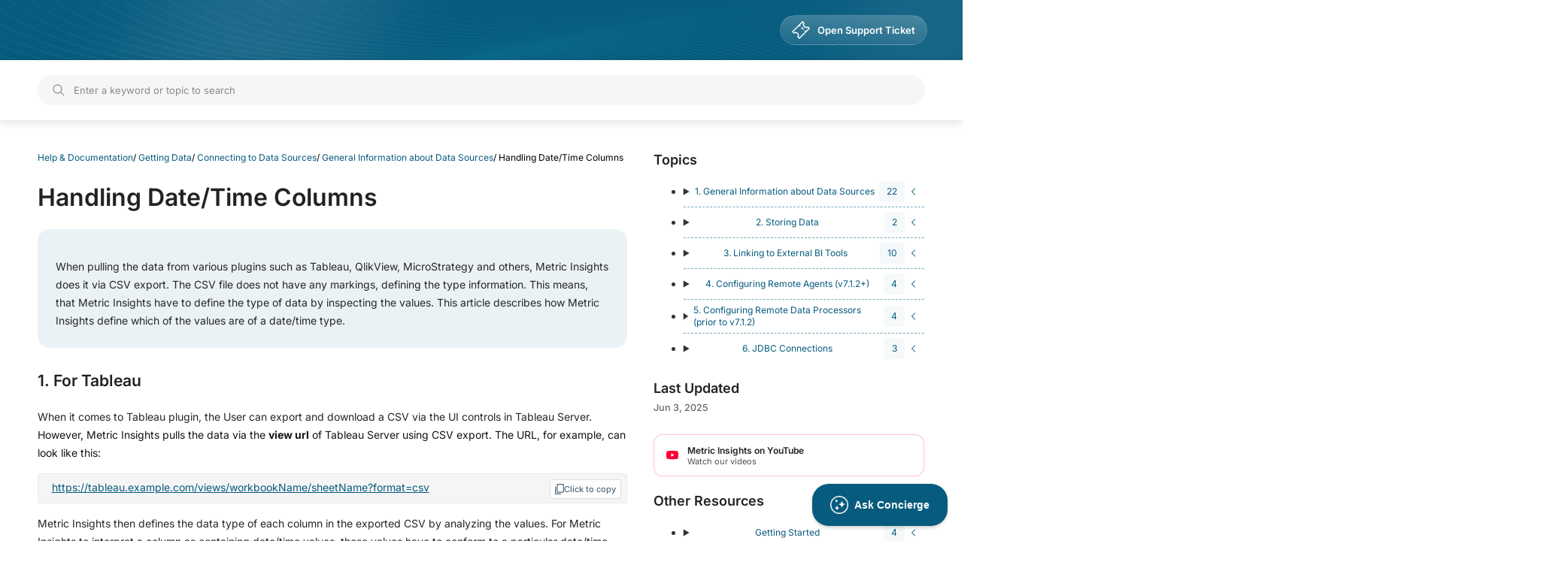

--- FILE ---
content_type: text/html
request_url: https://help.metricinsights.com/m/Connecting_to_Data_Sources/l/222298-handling-date-time-columns-for-various-plugins
body_size: 16465
content:
<!DOCTYPE html><html lang="en"> <head><meta http-equiv="Content-Type" content="text/html;charset=UTF-8"><meta http-equiv="X-UA-Compatible" content="IE=edge"><meta name="viewport" content="width=device-width, initial-scale=1"><title>Handling Date/Time Columns</title><meta name="description" content=""><meta name="turbo-prefetch" content="false"><meta name="csrf-param" content="authenticity_token"><meta name="csrf-token" content="XTGRTuGFs1ye8Ex_rQwuTo87M2zMYOWpyE18K1sf6VzJ0VMRKoMW8E-csHiN6hQPkaFvgULfXP_JRR8yodH5-g"><meta name="csp-nonce"><script type="module" src="/_astro/LayoutM.astro_astro_type_script_index_0_lang.tcy_1Gxg.js" integrity="sha384-ZIoODSl78T+sRvaugShg96nIbEgWbgQiCmnQpk8BLIrtfvbLCl1rTilJ2lyrnYgL" crossorigin="anonymous"></script><script type="module" src="/_astro/LayoutM.astro_astro_type_script_index_1_lang.l0sNRNKZ.js" integrity="sha384-7GZOiJ7WwbJ2PKz3iZ2Vt/NHNz65guUjQZ/uo6o2LYkbO/Al8pImelhUBJCReJw+" crossorigin="anonymous"></script><!-- Передаємо змінні середовища в браузер --><script type="module" src="/_astro/LayoutM.astro_astro_type_script_index_2_lang.qUNhFL-M.js" integrity="sha384-XOIQ7PjlzXa8Gx/mfqxllCqYvzQioQzwzzn74m/IwXqbvEu6Rnvqx1FEgExAYW5u" crossorigin="anonymous"></script><!-- Вбудовані скрипти для надійності на Vercel --><script type="module" src="/_astro/LayoutM.astro_astro_type_script_index_3_lang.DB4i3Pcq.js" integrity="sha384-Rcnpwi9ZGySirCqVa+nm+fgn+it1dl+DuMhEWOMcWUlfoZ7cCikK27QCLrCnEk5b" crossorigin="anonymous"></script><script type="module" src="/_astro/LayoutM.astro_astro_type_script_index_4_lang.C9ij_IJT.js" integrity="sha384-P9l0iXViMt2sc8ZZ6TEYiNpSyfaACx9REIRdaLjH3FSBcETdmWpk26wa3ZWJzfYO" crossorigin="anonymous"></script><link href="/fonts/inter.css" rel="stylesheet" integrity="sha384-OBP9JwGx8RCLmO+eeNJEOupPuQ6vTe8OB6ryK9A5xANo9YDfh5Laqy4oK2IYOVda" crossorigin="anonymous"><!-- <link rel="stylesheet" href="/assets/themes/fonts/helvetica-4db06bfc269b805cb1dfe474839eb12d8fbc8cbd.css"> --><!-- <link rel="stylesheet" href="/assets/themes/alpha-759a0912bbaf7f778a792a000670fb6eb1daba02.css" data-turbo-track="reload"> --><link rel="icon" type="image/png" href="/favicon-96x96.png" sizes="96x96"><link rel="icon" type="image/svg+xml" href="/favicon.svg"><link rel="shortcut icon" href="/favicon.ico"><link rel="apple-touch-icon" sizes="180x180" href="/apple-touch-icon.png"><link rel="manifest" href="/site.webmanifest"><!-- <link rel="icon" href="https://media.screensteps.com/favicons/images/000/017/884/original/penquin_favicon.png"> --><!-- <script type="text/javascript" async="" src="https://www.googletagmanager.com/gtag/js?id=G-Z1HME8JJVT&amp;cx=c&amp;_slc=1"></script><script type="text/javascript" async="" src="https://widget.docsbot.ai/chat.js"></script><script async="" src="https://www.google-analytics.com/analytics.js"></script><script src="/assets/jquery-9eb95fa690e0807c8c57bbf1dcd95637fc1ff4f2.js"></script> --><!-- <script src="/assets/application-28e61111098efc151b0eafb8c1c80a6781d37326.js" defer="defer" data-turbo-track="reload"></script> --><!--[if lt IE 9]>
  <script src="/assets/vendor/html5shiv.min-1ed81aaf64f37390616d78a35ddbc81a595c7052.js"></script>
<![endif]--><script type="text/javascript">window.DocsBotAI=window.DocsBotAI||{},DocsBotAI.init=function(e){return new Promise((t,r)=>{var n=document.createElement("script");n.type="text/javascript",n.async=!0,n.src="https://widget.docsbot.ai/chat.js";let o=document.getElementsByTagName("script")[0];o.parentNode.insertBefore(n,o),n.addEventListener("load",()=>{let n;Promise.all([new Promise((t,r)=>{window.DocsBotAI.mount(Object.assign({}, e)).then(t).catch(r)}),(n=function e(t){return new Promise(e=>{if(document.querySelector(t))return e(document.querySelector(t));let r=new MutationObserver(n=>{if(document.querySelector(t))return e(document.querySelector(t)),r.disconnect()});r.observe(document.body,{childList:!0,subtree:!0})})})("#docsbotai-root"),]).then(()=>t()).catch(r)}),n.addEventListener("error",e=>{r(e.message)})})};</script><script type="text/javascript">
  // DocsBot ініціалізація з підтримкою Vercel доменів
  document.addEventListener('DOMContentLoaded', function() {
    // Перевіряємо чи існує контейнер
    const container = document.getElementById('docsbotai-root');
    
    // Визначаємо домен для DocsBot
    let docsbotDomain = window.location.hostname;
    
    // Якщо це не localhost, використовуємо основний домен
    if (window.location.hostname !== 'localhost') {
      // Для всіх доменів (включаючи staging) використовуємо основний домен
      // оскільки help-stg.metricinsights.com не в списку дозволених доменів DocsBot
      docsbotDomain = 'help.metricinsights.com';
    }
    
    // Додаємо невелику затримку для гарантії завантаження
    setTimeout(() => {
      DocsBotAI.init({
        id: "SlpGiHDpani1QykfYvse/7dcFM949bCx0l8EGD6X8",
        domain: docsbotDomain,
        debug: true
      }).catch((error) => {
        // Тихо обробляємо помилки без логування
      });
    }, 1000);
  });
</script><script type="module" src="/_astro/LayoutM.astro_astro_type_script_index_5_lang.1Txm-zWt.js" integrity="sha384-4SzdFl4KVztR0dcVsu0J7Jb8nRCMSf9rxoMDqmGUZcmJCSwc1RTHFahUo/SoO23O" crossorigin="anonymous"></script><!-- Функціональність копіювання коду --><script type="module" src="/_astro/LayoutM.astro_astro_type_script_index_6_lang.BdUsrhti.js" integrity="sha384-2DRdeg4Ez5/6Bkxr9U3p1Ij6sE94TkfHF3Lehw08D5N4EnUZG6KT+5BLVjkLlBvX" crossorigin="anonymous"></script><meta name="keen-data" data-project-id="591daac30935ce40a59fb7ab" data-write-key="C89A9A1A8DB4C585F119F8F81ABB9621940DBBADDA5C72C2B87B1BD3464890D23FD250B0FFA4A1056DCB210616545B7B6C9DDF2054167B5219A3DD81E8DF90A321BE0C1B35BA19F2E3E85730FB96C1F93F8C66D8CD449FE6EFE43D98453632D1" data-article-id="" data-space-id="3575" data-manual-id="" data-article-type-id="" data-course-id="" data-user-id="622186" data-user-public-id="93f5c6921938e841" data-account-id="90e402700c" data-account-billing-type="full_users" data-source-id="1"><link rel="alternate" type="application/rss+xml" title="RSS: All Lessons for Help &amp; Documentation" href="/?format=rss"><link rel="stylesheet" href="/_astro/index.Bz8dRivg.css" integrity="sha384-ms1HPKzLBm6Q38wiEX10hAdZaFjQ6c3AbF9K77APAGIowpZ0wkDEAIoF28Aohuv4" crossorigin="anonymous">
<link rel="stylesheet" href="/_astro/_articleId_-_slug_.BrsC0fgF.css" integrity="sha384-+jotKnXu14Z4AI0WvRqubXvhFtDBnvuHVBL8sJypkCgsIe+Jjh8tU6xS4wqkCuVB" crossorigin="anonymous"></head> <body id="body" class="site-toc helvetica-body helvetica-header js-loaded" data-content-template="2015" data-controller="toaster"> <header class="main-header-wrapp"> <div class="header-inner"> <a href="/" class="heading" style="background: linear-gradient(rgb(193, 227, 255) 0%, rgb(108, 212, 255) 100%) text; -webkit-text-fill-color: transparent;">Help &amp; Documentation</a> <a href="https://metricinsights.zendesk.com/anonymous_requests/new" class="header_btn_wr"> <svg class="header_btn_icon" xmlns="http://www.w3.org/2000/svg" width="24" height="24" viewBox="0 0 24 24" fill="none"> <g clip-path="url(#clip0_231_708)"> <path fill-rule="evenodd" clip-rule="evenodd" d="M2.98892 15.0096L2.10045 14.1211L9.70178 6.51976L10.2321 7.05009C10.525 7.34298 10.9999 7.34298 11.2928 7.05009C11.5857 6.75719 11.5857 6.28232 11.2928 5.98943L10.7624 5.45909L14.2219 1.99959L15.1104 2.88807C14.3114 4.56105 14.6037 6.624 15.9897 8.01C17.3757 9.396 19.4387 9.68829 21.1116 8.88929L22.0001 9.77777L18.5406 13.2373L18.0103 12.7069C17.7174 12.414 17.2425 12.414 16.9496 12.7069C16.6567 12.9998 16.6567 13.4747 16.9496 13.7676L17.48 14.2979L9.87862 21.8993L8.99014 21.0108C9.78914 19.3378 9.49685 17.2749 8.11085 15.8889C6.72485 14.5029 4.6619 14.2106 2.98892 15.0096ZM0.332679 14.4746C0.137417 14.2794 0.137417 13.9628 0.332679 13.7675L13.8684 0.231826C14.0637 0.036564 14.3802 0.036564 14.5755 0.231826L16.6968 2.35315C16.8921 2.54841 16.8878 2.86309 16.7274 3.08785C15.8911 4.25958 15.9987 5.89771 17.0504 6.94934C18.102 8.00097 19.7401 8.10863 20.9119 7.27233C21.1366 7.11191 21.4513 7.10763 21.6466 7.30289L23.7679 9.42421C23.9632 9.61948 23.9632 9.93606 23.7679 10.1313L10.2322 23.667C10.0369 23.8623 9.72033 23.8623 9.52507 23.667L7.40375 21.5457C7.20849 21.3505 7.21276 21.0358 7.37318 20.811C8.20949 19.6393 8.10182 18.0012 7.05019 16.9495C5.99856 15.8979 4.36043 15.7902 3.18871 16.6265C2.96394 16.787 2.64926 16.7912 2.454 16.596L0.332679 14.4746ZM14.4748 11.2927C14.7676 11.5856 15.2425 11.5856 15.5354 11.2927C15.8283 10.9998 15.8283 10.525 15.5354 10.2321L13.7676 8.4643C13.4748 8.17141 12.9999 8.17141 12.707 8.4643C12.4141 8.75719 12.4141 9.23207 12.707 9.52496L14.4748 11.2927Z" fill="white"></path> </g> <defs> <clipPath id="clip0_231_708"> <rect width="24" height="24" fill="white"></rect> </clipPath> </defs> </svg> <div class="header_btn_bg"></div> <div class="header_btn_text">
Open Support Ticket
</div> </a> </div> </header> <main>   <script src="https://unpkg.com/jquery@3.6.0/dist/jquery.min.js" integrity="sha256-/xUj+3OJU5yExlq6GSYGSHk7tPXikynS7ogEvDej/m4=" crossorigin="anonymous"></script>  <script type="module" src="/_astro/_articleId_-_slug_.astro_astro_type_script_index_0_lang.Drih9KOZ.js" integrity="sha384-hQQNQK+/UTW41f6rNcC94JS1zAfXPt4VHDLiNPPr/u1Q22Aitfs4Y7rBlTNTDJok" crossorigin="anonymous"></script> <div class="screensteps-main-search" role="search"> <form id="screensteps-search-form" role="search" action="/searches" accept-charset="UTF-8" method="get" autocomplete="off" novalidate> <div class="screensteps-search-form"> <div class="search-wrapper"> <input type="search" name="text" id="search-input" class="search-field" placeholder="Enter a keyword or topic to search" aria-label="Search" maxlength="100" pattern="[^<>]*" autocomplete="off" spellcheck="false"> <!-- <div class="custom-select">
            <div class="select-selected">All Releases</div>
            <div class="select-items select-hide">
              <div class="option selected" data-value="all">All Releases</div>
              <div class="option" data-value="Release 7.x">Release 7.x</div>
              <div class="option" data-value="Release 6.x">Release 6.x</div>
              <div class="option" data-value="Release 5.x">Release 5.x</div>
            </div>
          </div> --> </div> </div> </form> <div id="app"></div> <div id="pagination"></div> </div>  <div id="lightbox" class="lightbox" data-astro-cid-ptl2anjf> <div class="lightbox-content" data-astro-cid-ptl2anjf> <img src="" alt="Enlarged image" data-astro-cid-ptl2anjf> </div> <div class="lightbox-close" data-astro-cid-ptl2anjf>×</div> </div> <script>
    document.addEventListener('DOMContentLoaded', function() {
      const lightbox = document.getElementById('lightbox');
      const lightboxImg = lightbox.querySelector('img');
      const lightboxClose = lightbox.querySelector('.lightbox-close');
      const images = document.querySelectorAll('.article-body img');

      // Налаштовуємо зображення
      images.forEach(img => {
        // Видаляємо фіксовані розміри
        img.removeAttribute('width');
        img.removeAttribute('height');

        // Отримуємо URL зображення з батьківського <a> тегу
        // Але тільки якщо зображення не має правильного src (наприклад, зовнішні зображення)
        const parentLink = img.closest('a');
        if (parentLink) {
          const currentSrc = img.src || img.getAttribute('src') || '';
          const parentHref = parentLink.href;
          
          // Перевіряємо, чи поточний src є валідним URL зображення
          const currentSrcIsImage = currentSrc && (
            currentSrc.match(/\.(png|jpg|jpeg|gif|webp|svg)(\?|$|%)/i) || 
            currentSrc.includes('s3.') || 
            currentSrc.includes('aws') ||
            currentSrc.includes('media.screensteps.com')
          );
          
          // Перевіряємо, чи href посилання вказує на зображення
          const parentHrefIsImage = parentHref && (
            parentHref.match(/\.(png|jpg|jpeg|gif|webp|svg)(\?|$|%)/i) ||
            parentHref.includes('s3.') ||
            parentHref.includes('aws') ||
            parentHref.includes('media.screensteps.com')
          );
          
          // Замінюємо src тільки якщо:
          // 1. Поточний src порожній або не вказує на зображення
          // 2. І href посилання вказує на зображення
          // Це захищає зображення з правильними src (наприклад, aws-mp-public-files) від заміни
          if ((!currentSrc || !currentSrcIsImage) && parentHrefIsImage) {
            img.src = parentHref;
          }
          
          // Видаляємо srcset та sizes
          img.removeAttribute('srcset');
          img.removeAttribute('sizes');
        }

        // Додаємо обробник кліку для лайтбоксу
        img.addEventListener('click', function(e) {
          e.preventDefault();
          lightboxImg.src = this.src;
          lightbox.style.display = 'block';
          document.body.style.overflow = 'hidden';
        });
      });

      // Закриття лайтбоксу
      function closeLightbox() {
        lightbox.style.display = 'none';
        document.body.style.overflow = '';
      }

      // Закриття по кліку на хрестик
      lightboxClose.addEventListener('click', function(e) {
        e.stopPropagation();
        closeLightbox();
      });

      // Закриття по кліку в будь-якому місці
      lightbox.addEventListener('click', function() {
        closeLightbox();
      });

      // Закриття по Escape
      document.addEventListener('keydown', function(e) {
        if (e.key === 'Escape' && lightbox.style.display === 'block') {
          closeLightbox();
        }
      });
    });

    // Load jQuery and initialize the table
    (function() {
      // Global flag to prevent multiple initializations
      if (window.pluginsTableInitialized) {
        return;
      }
      
      function waitForJQuery() {
        return new Promise((resolve) => {
          if (window.jQuery) {
            resolve(window.jQuery);
          } else {
            const checkJQuery = setInterval(() => {
              if (window.jQuery) {
                clearInterval(checkJQuery);
                resolve(window.jQuery);
              }
            }, 100);
            
            // Timeout after 10 seconds
            setTimeout(() => {
              clearInterval(checkJQuery);
              resolve(null);
            }, 10000);
          }
        });
      }

      async function initialize() {
        try {
          // Wait for jQuery to be loaded
          const $ = await waitForJQuery();
          
          if (!$) {
            return;
          }
          
          // Wait for the content to be loaded
          const observer = new MutationObserver((mutations, obs) => {
            const tableContainer = document.querySelector('.plugins-table-wrapper');
            if (tableContainer) {
              // Check if table is already initialized to prevent duplication
              const existingRows = tableContainer.querySelectorAll('.plugins-table__row');
              if (existingRows.length > 0) {
                obs.disconnect();
                return;
              }
              
              // Check if the script has already executed and created the pluginList function
              if (typeof window.pluginList === 'function' && window.pluginListArr) {
                try {
                  const pluginList = new window.pluginList(window.pluginListArr);
                  pluginList.build();
                  window.pluginsTableInitialized = true;
                } catch (error) {
                  // Silent error handling
                }
              } else {
                // Wait a bit more for the script to execute
                setTimeout(() => {
                  const existingRows = tableContainer.querySelectorAll('.plugins-table__row');
                  if (existingRows.length > 0) {
                    return;
                  }
                  
                  if (typeof window.pluginList === 'function' && window.pluginListArr) {
                    try {
                      const pluginList = new window.pluginList(window.pluginListArr);
                      pluginList.build();
                      window.pluginsTableInitialized = true;
                    } catch (error) {
                      // Silent error handling
                    }
                  } else {
                    // Try to execute the script manually if it's in the content
                    const scriptElement = document.querySelector('.article-body script');
                    if (scriptElement) {
                      try {
                        eval(scriptElement.textContent);
                        setTimeout(() => {
                          const existingRows = tableContainer.querySelectorAll('.plugins-table__row');
                          if (existingRows.length > 0) {
                            return;
                          }
                          
                          if (typeof window.pluginList === 'function' && window.pluginListArr) {
                            const pluginList = new window.pluginList(window.pluginListArr);
                            pluginList.build();
                            window.pluginsTableInitialized = true;
                          }
                        }, 500);
                      } catch (error) {
                        // Silent error handling
                      }
                    } else {
                      // Alternative: try to find and execute any script that might be in the page
                      const allScripts = document.querySelectorAll('script');
                      for (let script of allScripts) {
                        if (script.textContent && script.textContent.includes('pluginList')) {
                          try {
                            eval(script.textContent);
                            setTimeout(() => {
                              const existingRows = tableContainer.querySelectorAll('.plugins-table__row');
                              if (existingRows.length > 0) {
                                return;
                              }
                              
                              if (typeof window.pluginList === 'function' && window.pluginListArr) {
                                const pluginList = new window.pluginList(window.pluginListArr);
                                pluginList.build();
                                window.pluginsTableInitialized = true;
                              }
                            }, 500);
                            break;
                          } catch (error) {
                            // Silent error handling
                          }
                        }
                      }
                    }
                  }
                }, 1000);
              }
              
              // Stop observing once the table is initialized
              obs.disconnect();
            }
          });

          // Start observing the article body for changes
          const articleBody = document.querySelector('.article-body');
          if (articleBody) {
            observer.observe(articleBody, {
              childList: true,
              subtree: true
            });
            
            // Also check immediately if the table is already there
            setTimeout(() => {
              const tableContainer = document.querySelector('.plugins-table-wrapper');
              if (tableContainer) {
                observer.disconnect();
              }
            }, 100);
          }

          // Add classes to all tables and wrap them for responsive design
          const tables = document.querySelectorAll('.article-body table');
          tables.forEach(table => {
            table.classList.add('screensteps-table', 'screensteps-wrapper');
            
            // Wrap table in a responsive wrapper if it's not already wrapped
            if (!table.closest('.table-wrapper')) {
              const wrapper = document.createElement('div');
              wrapper.className = 'table-wrapper';
              table.parentNode.insertBefore(wrapper, table);
              wrapper.appendChild(table);
            }
          });
        } catch (error) {
          // Silent error handling
        }
      }

      // Initialize when the DOM is fully loaded
      if (document.readyState === 'loading') {
        document.addEventListener('DOMContentLoaded', initialize);
      } else {
        initialize();
      }
    })();
  </script> <div class="screensteps-content-wrapper wrapper manual-toc right-sidebar" data-astro-cid-ptl2anjf> <div class="screensteps-main-content" role="main" data-astro-cid-ptl2anjf> <header class="screensteps-title" data-astro-cid-ptl2anjf> <ul id="screensteps-breadcrumb" role="navigation" aria-label="breadcrumb" data-astro-cid-ptl2anjf> <li class="flex items-center" data-astro-cid-ptl2anjf>  <a href="/" class="text-blue-600 hover:text-blue-800" data-astro-cid-ptl2anjf> Help &amp; Documentation </a> </li><li class="flex items-center" data-astro-cid-ptl2anjf> <span class="mx-2" data-astro-cid-ptl2anjf>/</span> <a href="/#GettingData" class="text-blue-600 hover:text-blue-800" data-astro-cid-ptl2anjf> Getting Data </a> </li><li class="flex items-center" data-astro-cid-ptl2anjf> <span class="mx-2" data-astro-cid-ptl2anjf>/</span> <a href="/m/130867" class="text-blue-600 hover:text-blue-800" data-astro-cid-ptl2anjf> Connecting to Data Sources </a> </li><li class="flex items-center" data-astro-cid-ptl2anjf> <span class="mx-2" data-astro-cid-ptl2anjf>/</span> <a href="/m/130867/c/44686" class="text-blue-600 hover:text-blue-800" data-astro-cid-ptl2anjf> General Information about Data Sources </a> </li><li class="flex items-center" data-astro-cid-ptl2anjf> <span class="mx-2" data-astro-cid-ptl2anjf>/</span> <span class="text-gray-700" data-astro-cid-ptl2anjf>Handling Date/Time Columns</span> </li> </ul> <h1 class="manual" id="screensteps-main-content" data-astro-cid-ptl2anjf>Handling Date/Time Columns</h1> </header> <div class="screensteps-steps screensteps-article" aria-label="Article Content" data-astro-cid-ptl2anjf> <div class="screensteps-article-content" data-astro-cid-ptl2anjf> <div class="screensteps-article-content-inner" data-astro-cid-ptl2anjf> <div class="article-content" data-astro-cid-ptl2anjf> <div class="article-body screensteps-textblock" data-astro-cid-ptl2anjf><div class="step-instructions screensteps-textblock screensteps-wrapper--introduction screensteps-wrapper">
  <div id="text-content_73B6C552-6A33-4E88-8629-A3E0DE9378BC" class="text-block-content">
    <p><span style="color:rgb(38,38,38);">When pulling the data from various plugins such as Tableau, QlikView, MicroStrategy and others, Metric Insights does it via CSV export. The CSV file does not have any markings, defining the type information. This means, that Metric Insights have to define the type of data by inspecting the values. This article describes how Metric Insights define which of the values are of a date/time type.</span></p>
  </div>
</div>

      <div class="step screensteps-section screensteps-depth-1" id="for-tableau" data-step-uuid="44dccbda-8b86-49d2-b2dd-6f5370b3a04d">
    <h3 id="for-tableau" tabindex="0">
        <a class="screensteps-anchor" tabindex="-1" aria-hidden="true" data-turbo="false" href="#for-tableau"><svg xmlns="http://www.w3.org/2000/svg" width="16" height="16" viewBox="0 0 20 20" enable-background="new 0 0 20 20" role="img" aria-labelledby="1703f23e901d2ddb1a41b78a46df97f5"><title id="1703f23e901d2ddb1a41b78a46df97f5">Heading anchor</title><path d="M7.859 14.691l-.81.805c-.701.695-1.843.695-2.545 0-.336-.334-.521-.779-.521-1.252s.186-.916.521-1.252l2.98-2.955c.617-.613 1.779-1.515 2.626-.675.389.386 1.016.384 1.403-.005.385-.389.383-1.017-.006-1.402-1.438-1.428-3.566-1.164-5.419.675l-2.98 2.956c-.715.709-1.108 1.654-1.108 2.658 0 1.006.394 1.949 1.108 2.658.736.73 1.702 1.096 2.669 1.096.967 0 1.934-.365 2.669-1.096l.811-.805c.389-.385.391-1.012.005-1.4-.387-.388-1.014-.39-1.403-.006zm9.032-11.484c-1.547-1.534-3.709-1.617-5.139-.197l-1.009 1.002c-.389.386-.392 1.013-.006 1.401.386.389 1.013.391 1.402.005l1.01-1.001c.74-.736 1.711-.431 2.346.197.336.335.522.779.522 1.252s-.186.917-.522 1.251l-3.18 3.154c-1.454 1.441-2.136.766-2.427.477-.389-.386-1.016-.383-1.401.005-.386.389-.384 1.017.005 1.401.668.662 1.43.99 2.228.99.977 0 2.01-.492 2.993-1.467l3.18-3.153c.712-.71 1.107-1.654 1.107-2.658 0-1.005-.395-1.949-1.109-2.659z"></path></svg></a>
        1. For Tableau
</h3>
      <div class="step-instructions screensteps-textblock">
  <div id="text-content_274b794a-6713-4804-af8b-1dddd639e213" class="text-block-content">
    <p><span style="color:rgb(38,38,38);">When it comes to Tableau plugin, the User can export and download a CSV via the UI controls in Tableau Server</span><span style="color:rgb(20,20,20);">. However, Metric Insights pulls the data via the <strong>view url</strong> of Tableau Server using CSV export. The URL, for example, can look like this:</span></p>
<pre><code> <a href="https://tableau.example.com/views/workbookName/sheetName?format=csv">https://tableau.example.com/views/workbookName/sheetName?format=csv</a> </code></pre>
<p><span style="color:rgb(38,38,38);">Metric Insights then defines the data type of each column in the exported CSV by analyzing the values. For Metric Insights to interpret a column as containing date/time values, those values have to conform to a particular date/time format.</span></p>
  </div>
</div>
 
      <div class="step-instructions screensteps-textblock screensteps-wrapper--info screensteps-wrapper">
  <div id="text-content_b942ad01-1317-4d03-96ae-e7dd6bc0df31" class="text-block-content">
    <p><span style="color:rgb(38,38,38);"><strong>NOTE</strong>: If some of the values in a column are in date/time format, but other values are not, then Metric Insights will mark the whole column as a "text field" rather than a "date field". To prevent this from happening, ensure that all values in the column are of date/time format.</span></p>
  </div>
</div>
 
  </div>

      <div class="step screensteps-section screensteps-depth-1" id="for-plug-ins-that-use-the-query-builder" data-step-uuid="c8bb1f21-575a-40d2-8be0-7ffdf74610b5">
    <h3 id="for-plug-ins-that-use-the-query-builder" tabindex="0">
        <a class="screensteps-anchor" tabindex="-1" aria-hidden="true" data-turbo="false" href="#for-plug-ins-that-use-the-query-builder"><svg xmlns="http://www.w3.org/2000/svg" width="16" height="16" viewBox="0 0 20 20" enable-background="new 0 0 20 20" role="img" aria-labelledby="55bf9b86ed4424f03398903a622de611"><title id="55bf9b86ed4424f03398903a622de611">Heading anchor</title><path d="M7.859 14.691l-.81.805c-.701.695-1.843.695-2.545 0-.336-.334-.521-.779-.521-1.252s.186-.916.521-1.252l2.98-2.955c.617-.613 1.779-1.515 2.626-.675.389.386 1.016.384 1.403-.005.385-.389.383-1.017-.006-1.402-1.438-1.428-3.566-1.164-5.419.675l-2.98 2.956c-.715.709-1.108 1.654-1.108 2.658 0 1.006.394 1.949 1.108 2.658.736.73 1.702 1.096 2.669 1.096.967 0 1.934-.365 2.669-1.096l.811-.805c.389-.385.391-1.012.005-1.4-.387-.388-1.014-.39-1.403-.006zm9.032-11.484c-1.547-1.534-3.709-1.617-5.139-.197l-1.009 1.002c-.389.386-.392 1.013-.006 1.401.386.389 1.013.391 1.402.005l1.01-1.001c.74-.736 1.711-.431 2.346.197.336.335.522.779.522 1.252s-.186.917-.522 1.251l-3.18 3.154c-1.454 1.441-2.136.766-2.427.477-.389-.386-1.016-.383-1.401.005-.386.389-.384 1.017.005 1.401.668.662 1.43.99 2.228.99.977 0 2.01-.492 2.993-1.467l3.18-3.153c.712-.71 1.107-1.654 1.107-2.658 0-1.005-.395-1.949-1.109-2.659z"></path></svg></a>
        2. For Plugins Using Visual Editor
</h3>
        <div class="image screensteps-image">
      <a href="https://web-image-kb.s3.us-east-1.amazonaws.com/H-D-images/222298/ac0e7f93.png" class="screensteps-image-zoom">
        <img src="https://web-image-kb.s3.us-east-1.amazonaws.com/H-D-images/222298/ac0e7f93.png" srcset="" alt="" height="371" width="855" />
      </a>
  </div>
 
      <div class="step-instructions screensteps-textblock">
  <div id="text-content_DC848401-E5B9-4CB0-B79F-9946178C6D3D" class="text-block-content">
    <p>Most of the plugins such as Tableau, QlikView, Qlik Sense, MicroStrategy use the Visual Editor (Query Builder). &nbsp;</p>
<p>Click <strong>[Visual Editor]</strong> in the <strong>Data</strong> tab of <strong>Dataset Editor</strong> to bring up the Query Builder. The Query Builder screen shows the column interpreted as date/time with Type "Date".</p>
  </div>
</div>
 
  </div>

      <div class="step screensteps-section screensteps-depth-1" id="the-various-date-time-formats-that-metric-insights-looks-for" data-step-uuid="a309e256-3a0f-4491-a182-74e6c65bc851">
    <h3 id="the-various-date-time-formats-that-metric-insights-looks-for" tabindex="0">
        <a class="screensteps-anchor" tabindex="-1" aria-hidden="true" data-turbo="false" href="#the-various-date-time-formats-that-metric-insights-looks-for"><svg xmlns="http://www.w3.org/2000/svg" width="16" height="16" viewBox="0 0 20 20" enable-background="new 0 0 20 20" role="img" aria-labelledby="bee2eeaaa1d07ea4a9ab24071c300149"><title id="bee2eeaaa1d07ea4a9ab24071c300149">Heading anchor</title><path d="M7.859 14.691l-.81.805c-.701.695-1.843.695-2.545 0-.336-.334-.521-.779-.521-1.252s.186-.916.521-1.252l2.98-2.955c.617-.613 1.779-1.515 2.626-.675.389.386 1.016.384 1.403-.005.385-.389.383-1.017-.006-1.402-1.438-1.428-3.566-1.164-5.419.675l-2.98 2.956c-.715.709-1.108 1.654-1.108 2.658 0 1.006.394 1.949 1.108 2.658.736.73 1.702 1.096 2.669 1.096.967 0 1.934-.365 2.669-1.096l.811-.805c.389-.385.391-1.012.005-1.4-.387-.388-1.014-.39-1.403-.006zm9.032-11.484c-1.547-1.534-3.709-1.617-5.139-.197l-1.009 1.002c-.389.386-.392 1.013-.006 1.401.386.389 1.013.391 1.402.005l1.01-1.001c.74-.736 1.711-.431 2.346.197.336.335.522.779.522 1.252s-.186.917-.522 1.251l-3.18 3.154c-1.454 1.441-2.136.766-2.427.477-.389-.386-1.016-.383-1.401.005-.386.389-.384 1.017.005 1.401.668.662 1.43.99 2.228.99.977 0 2.01-.492 2.993-1.467l3.18-3.153c.712-.71 1.107-1.654 1.107-2.658 0-1.005-.395-1.949-1.109-2.659z"></path></svg></a>
        3. Accepted Date/Time Formats
</h3>
      <div class="step-instructions screensteps-textblock">
  <div id="text-content_299F041D-9804-424C-B837-0A077F8E5C41" class="text-block-content">
    <p>This is a sample list of the date/time formats that Metric Insights looks for in the CSV file exported from Tableau Server.</p>
<pre><code>"yyyy-MMMMM-dd HH:mm:ss",// 2013-August-01 01:23:45
"yyyy-MM-dd HH:mm:ss", &nbsp;// 2012-01-01 01:23:45
"MM-dd-yyyy", &nbsp; &nbsp; &nbsp; &nbsp; &nbsp; // 01-01-2012
"yyyy-MM-dd", &nbsp; &nbsp; &nbsp; &nbsp; &nbsp; // 2012-01-01
"yyyy-MM", &nbsp; &nbsp; &nbsp; &nbsp; &nbsp; &nbsp; &nbsp;// 2012-01 but not 2012-2013
"M/d/yyyy h:m:s a", &nbsp; &nbsp; // "4/15/2013 1:00:00 AM" for hourly or minute Tableau
"MM/dd/yyyy", &nbsp; &nbsp; &nbsp; &nbsp; &nbsp; // 01/01/2012
"MM/dd/yyyy HH:mm:ss", &nbsp;// 01/01/2012 01:23:45
"MMMMM d, yyyy h:mm a", // "April 15, 2013 1:00 AM" for minute Tableau
"MMMMM d, yyyy h a", &nbsp; &nbsp;// "April 15, 2013 1 AM", "April 15, 2013 12 PM" for hourly Tableau
"MMMMM dd, yyyy", &nbsp; &nbsp; &nbsp; // January 01, 2012
"MMMMM dd,yyyy",
"dd MMM yyyy",			 &nbsp;// "05 Nov 2013" for Tableau
"MMMMM, yyyy", &nbsp; &nbsp; &nbsp; &nbsp; &nbsp;// January, 2012 &nbsp; --- also catches January, 12 -&gt; January 0012
"MMMMM,yyyy",
"MMMMM yyyy", &nbsp; &nbsp; &nbsp; &nbsp; &nbsp; // January 2012 &nbsp; &nbsp;--- also catches January 12 -&gt; January 0012 
"MMM, yyyy", &nbsp; &nbsp; &nbsp; &nbsp; &nbsp; &nbsp;// Jan, 2012 &nbsp; &nbsp; &nbsp; --- also catches Jan, 12 -&gt; Jan, 0012
"MMM,yyyy",
"MMM yyyy", &nbsp; &nbsp; &nbsp; &nbsp; &nbsp; &nbsp; // Jan 2012 &nbsp; &nbsp; &nbsp; &nbsp;--- also catches Jan 12 -&gt; Jan 0012
"yyyy-MMM-dd", &nbsp; &nbsp; &nbsp; &nbsp; &nbsp;// 2012-FEB-01 &nbsp; &nbsp; Oracle style. 12-FEB-12 -&gt; Jan 12, 0012
"EEE MMM dd HH:mm:ss z yyyy", // Wed Aug 21 15:50:21 UTC 2013 <span style="color:rgb(63,127,95);"> </span></code></pre>
  </div>
</div>
 
        <div class="step screensteps-section screensteps-depth-2" id="metric-insights-needs-at-a-minimum-the-year-and-month-for-a-date-time-field" data-step-uuid="75690a61-77ff-460d-894f-55c4069630d1">
    <h3 id="metric-insights-needs-at-a-minimum-the-year-and-month-for-a-date-time-field" tabindex="0">
        <a class="screensteps-anchor" tabindex="-1" aria-hidden="true" data-turbo="false" href="#metric-insights-needs-at-a-minimum-the-year-and-month-for-a-date-time-field"><svg xmlns="http://www.w3.org/2000/svg" width="16" height="16" viewBox="0 0 20 20" enable-background="new 0 0 20 20" role="img" aria-labelledby="c6e9bb530b8ebc1e832171eab3826fe5"><title id="c6e9bb530b8ebc1e832171eab3826fe5">Heading anchor</title><path d="M7.859 14.691l-.81.805c-.701.695-1.843.695-2.545 0-.336-.334-.521-.779-.521-1.252s.186-.916.521-1.252l2.98-2.955c.617-.613 1.779-1.515 2.626-.675.389.386 1.016.384 1.403-.005.385-.389.383-1.017-.006-1.402-1.438-1.428-3.566-1.164-5.419.675l-2.98 2.956c-.715.709-1.108 1.654-1.108 2.658 0 1.006.394 1.949 1.108 2.658.736.73 1.702 1.096 2.669 1.096.967 0 1.934-.365 2.669-1.096l.811-.805c.389-.385.391-1.012.005-1.4-.387-.388-1.014-.39-1.403-.006zm9.032-11.484c-1.547-1.534-3.709-1.617-5.139-.197l-1.009 1.002c-.389.386-.392 1.013-.006 1.401.386.389 1.013.391 1.402.005l1.01-1.001c.74-.736 1.711-.431 2.346.197.336.335.522.779.522 1.252s-.186.917-.522 1.251l-3.18 3.154c-1.454 1.441-2.136.766-2.427.477-.389-.386-1.016-.383-1.401.005-.386.389-.384 1.017.005 1.401.668.662 1.43.99 2.228.99.977 0 2.01-.492 2.993-1.467l3.18-3.153c.712-.71 1.107-1.654 1.107-2.658 0-1.005-.395-1.949-1.109-2.659z"></path></svg></a>
        3.1. Minimum Requirements
</h3>
      <div class="step-instructions screensteps-textblock">
  <div id="text-content_AC515B6E-B4ED-440F-B046-67E1A54D777E" class="text-block-content">
    <p>Metric Insights requires at a minimum a Year and a Month in the Date/Time field. In the previous list of formats you can see that Year and Month are required. The following is a list of the date/time parts that are needed as you expand into days, hours and minutes.</p>
<ol>
<li>Year, Month;</li>
<li>Year, Month, Day;</li>
<li>Year, Month, Day, Hour;</li>
<li>Year, Month, Day, Hour, Minute.</li>
</ol>
  </div>
</div>
 
  </div>
 
  </div>

      <div class="step screensteps-section screensteps-depth-1" id="how-you-know-that-metric-insights-has-recognized-the-date-time-correctly" data-step-uuid="8becb5e3-6044-4718-8e86-48dded8b19cf">
    <h3 id="how-you-know-that-metric-insights-has-recognized-the-date-time-correctly" tabindex="0">
        <a class="screensteps-anchor" tabindex="-1" aria-hidden="true" data-turbo="false" href="#how-you-know-that-metric-insights-has-recognized-the-date-time-correctly"><svg xmlns="http://www.w3.org/2000/svg" width="16" height="16" viewBox="0 0 20 20" enable-background="new 0 0 20 20" role="img" aria-labelledby="ea0d875bce7548c42ce1b5acd38ae405"><title id="ea0d875bce7548c42ce1b5acd38ae405">Heading anchor</title><path d="M7.859 14.691l-.81.805c-.701.695-1.843.695-2.545 0-.336-.334-.521-.779-.521-1.252s.186-.916.521-1.252l2.98-2.955c.617-.613 1.779-1.515 2.626-.675.389.386 1.016.384 1.403-.005.385-.389.383-1.017-.006-1.402-1.438-1.428-3.566-1.164-5.419.675l-2.98 2.956c-.715.709-1.108 1.654-1.108 2.658 0 1.006.394 1.949 1.108 2.658.736.73 1.702 1.096 2.669 1.096.967 0 1.934-.365 2.669-1.096l.811-.805c.389-.385.391-1.012.005-1.4-.387-.388-1.014-.39-1.403-.006zm9.032-11.484c-1.547-1.534-3.709-1.617-5.139-.197l-1.009 1.002c-.389.386-.392 1.013-.006 1.401.386.389 1.013.391 1.402.005l1.01-1.001c.74-.736 1.711-.431 2.346.197.336.335.522.779.522 1.252s-.186.917-.522 1.251l-3.18 3.154c-1.454 1.441-2.136.766-2.427.477-.389-.386-1.016-.383-1.401.005-.386.389-.384 1.017.005 1.401.668.662 1.43.99 2.228.99.977 0 2.01-.492 2.993-1.467l3.18-3.153c.712-.71 1.107-1.654 1.107-2.658 0-1.005-.395-1.949-1.109-2.659z"></path></svg></a>
        4. Checking Correct Validation
</h3>
      <div class="step-instructions screensteps-textblock">
  <div id="text-content_DECC3FEC-CF33-47A8-A627-BB11FAFDEBD8" class="text-block-content">
    <p>When using the button to <strong>Validate</strong> command query in the Editor, a sample result set is displayed and columns that are interpreted as date/time will display in YYYY-MM-DD hh:mm:ss format. </p>
  </div>
</div>
 
        <div class="image screensteps-image">
      <a href="https://web-image-kb.s3.us-east-1.amazonaws.com/H-D-images/222298/d6d48230.png" class="screensteps-image-zoom">
        <img src="https://web-image-kb.s3.us-east-1.amazonaws.com/H-D-images/222298/d6d48230.png" srcset="" alt="" height="193" width="855" />
      </a>
  </div>
 
  </div>

      <div class="step screensteps-section screensteps-depth-1" id="if-metric-insights-is-not-able-to-determine-your-date-field-as-valid-then-use-these-options-to-coerce" data-step-uuid="a3b07cd4-cd11-42aa-93be-0e16120d8034">
    <h3 id="if-metric-insights-is-not-able-to-determine-your-date-field-as-valid-then-use-these-options-to-coerce" tabindex="0">
        <a class="screensteps-anchor" tabindex="-1" aria-hidden="true" data-turbo="false" href="#if-metric-insights-is-not-able-to-determine-your-date-field-as-valid-then-use-these-options-to-coerce"><svg xmlns="http://www.w3.org/2000/svg" width="16" height="16" viewBox="0 0 20 20" enable-background="new 0 0 20 20" role="img" aria-labelledby="85924ad05c39edf78ec3f789a3264fe5"><title id="85924ad05c39edf78ec3f789a3264fe5">Heading anchor</title><path d="M7.859 14.691l-.81.805c-.701.695-1.843.695-2.545 0-.336-.334-.521-.779-.521-1.252s.186-.916.521-1.252l2.98-2.955c.617-.613 1.779-1.515 2.626-.675.389.386 1.016.384 1.403-.005.385-.389.383-1.017-.006-1.402-1.438-1.428-3.566-1.164-5.419.675l-2.98 2.956c-.715.709-1.108 1.654-1.108 2.658 0 1.006.394 1.949 1.108 2.658.736.73 1.702 1.096 2.669 1.096.967 0 1.934-.365 2.669-1.096l.811-.805c.389-.385.391-1.012.005-1.4-.387-.388-1.014-.39-1.403-.006zm9.032-11.484c-1.547-1.534-3.709-1.617-5.139-.197l-1.009 1.002c-.389.386-.392 1.013-.006 1.401.386.389 1.013.391 1.402.005l1.01-1.001c.74-.736 1.711-.431 2.346.197.336.335.522.779.522 1.252s-.186.917-.522 1.251l-3.18 3.154c-1.454 1.441-2.136.766-2.427.477-.389-.386-1.016-.383-1.401.005-.386.389-.384 1.017.005 1.401.668.662 1.43.99 2.228.99.977 0 2.01-.492 2.993-1.467l3.18-3.153c.712-.71 1.107-1.654 1.107-2.658 0-1.005-.395-1.949-1.109-2.659z"></path></svg></a>
        5. Troubleshooting Incorrect Validation
</h3>
      <div class="step-instructions screensteps-textblock">
  <div id="text-content_238e52a1-30fb-419b-8171-afc981bff4fd" class="text-block-content">
    <p>In some cases Metric Insights does not register a column as containing date/time data. In this case you can manually change that.</p>
  </div>
</div>
 
        <div class="step screensteps-section screensteps-depth-2" id="use-the-override-feature-in-query-builder" data-step-uuid="4a5e918d-ddab-43d5-94fc-29a3947c0efd">
    <h3 id="use-the-override-feature-in-query-builder" tabindex="0">
        <a class="screensteps-anchor" tabindex="-1" aria-hidden="true" data-turbo="false" href="#use-the-override-feature-in-query-builder"><svg xmlns="http://www.w3.org/2000/svg" width="16" height="16" viewBox="0 0 20 20" enable-background="new 0 0 20 20" role="img" aria-labelledby="9aa3790995a244a16df49a9318bb51af"><title id="9aa3790995a244a16df49a9318bb51af">Heading anchor</title><path d="M7.859 14.691l-.81.805c-.701.695-1.843.695-2.545 0-.336-.334-.521-.779-.521-1.252s.186-.916.521-1.252l2.98-2.955c.617-.613 1.779-1.515 2.626-.675.389.386 1.016.384 1.403-.005.385-.389.383-1.017-.006-1.402-1.438-1.428-3.566-1.164-5.419.675l-2.98 2.956c-.715.709-1.108 1.654-1.108 2.658 0 1.006.394 1.949 1.108 2.658.736.73 1.702 1.096 2.669 1.096.967 0 1.934-.365 2.669-1.096l.811-.805c.389-.385.391-1.012.005-1.4-.387-.388-1.014-.39-1.403-.006zm9.032-11.484c-1.547-1.534-3.709-1.617-5.139-.197l-1.009 1.002c-.389.386-.392 1.013-.006 1.401.386.389 1.013.391 1.402.005l1.01-1.001c.74-.736 1.711-.431 2.346.197.336.335.522.779.522 1.252s-.186.917-.522 1.251l-3.18 3.154c-1.454 1.441-2.136.766-2.427.477-.389-.386-1.016-.383-1.401.005-.386.389-.384 1.017.005 1.401.668.662 1.43.99 2.228.99.977 0 2.01-.492 2.993-1.467l3.18-3.153c.712-.71 1.107-1.654 1.107-2.658 0-1.005-.395-1.949-1.109-2.659z"></path></svg></a>
        5.1. Override Feature in Query Builder
</h3>
        <div class="image screensteps-image">
      <a href="https://web-image-kb.s3.us-east-1.amazonaws.com/H-D-images/222298/17f434e9.png" class="screensteps-image-zoom">
        <img src="https://web-image-kb.s3.us-east-1.amazonaws.com/H-D-images/222298/17f434e9.png" srcset="" alt="" height="369" width="855" />
      </a>
  </div>
 
      <div class="step-instructions screensteps-textblock">
  <div id="text-content_f565a554-690f-4b4d-8477-a1481c85ccef" class="text-block-content">
    <p>When using the Visual Editor, the column data type can be changed via <strong>Override</strong> feature.</p>
  </div>
</div>
 
  </div>
 
        <div class="step screensteps-section screensteps-depth-2" id="construct-a-composite-date-time-field-in-the-plug-in-request" data-step-uuid="e8dd3853-72ea-4210-afe0-7695295a8c9c">
    <h3 id="construct-a-composite-date-time-field-in-the-plug-in-request" tabindex="0">
        <a class="screensteps-anchor" tabindex="-1" aria-hidden="true" data-turbo="false" href="#construct-a-composite-date-time-field-in-the-plug-in-request"><svg xmlns="http://www.w3.org/2000/svg" width="16" height="16" viewBox="0 0 20 20" enable-background="new 0 0 20 20" role="img" aria-labelledby="6a6661ba0000f9a8a5c83e724b5be66a"><title id="6a6661ba0000f9a8a5c83e724b5be66a">Heading anchor</title><path d="M7.859 14.691l-.81.805c-.701.695-1.843.695-2.545 0-.336-.334-.521-.779-.521-1.252s.186-.916.521-1.252l2.98-2.955c.617-.613 1.779-1.515 2.626-.675.389.386 1.016.384 1.403-.005.385-.389.383-1.017-.006-1.402-1.438-1.428-3.566-1.164-5.419.675l-2.98 2.956c-.715.709-1.108 1.654-1.108 2.658 0 1.006.394 1.949 1.108 2.658.736.73 1.702 1.096 2.669 1.096.967 0 1.934-.365 2.669-1.096l.811-.805c.389-.385.391-1.012.005-1.4-.387-.388-1.014-.39-1.403-.006zm9.032-11.484c-1.547-1.534-3.709-1.617-5.139-.197l-1.009 1.002c-.389.386-.392 1.013-.006 1.401.386.389 1.013.391 1.402.005l1.01-1.001c.74-.736 1.711-.431 2.346.197.336.335.522.779.522 1.252s-.186.917-.522 1.251l-3.18 3.154c-1.454 1.441-2.136.766-2.427.477-.389-.386-1.016-.383-1.401.005-.386.389-.384 1.017.005 1.401.668.662 1.43.99 2.228.99.977 0 2.01-.492 2.993-1.467l3.18-3.153c.712-.71 1.107-1.654 1.107-2.658 0-1.005-.395-1.949-1.109-2.659z"></path></svg></a>
        5.2. Construct a Derived Field
</h3>
        <div class="image screensteps-image">
      <a href="https://web-image-kb.s3.us-east-1.amazonaws.com/H-D-images/222298/4d4db869.png" class="screensteps-image-zoom">
        <img src="https://web-image-kb.s3.us-east-1.amazonaws.com/H-D-images/222298/4d4db869.png" srcset="" alt="" height="630" width="855" />
      </a>
  </div>
 
      <div class="step-instructions screensteps-textblock">
  <div id="text-content_A84E49D3-68E9-4723-94EF-8E385FA4698D" class="text-block-content">
    <p>In the Visual Editor click <strong>[+ Derived Field]</strong> and select to create a "formatted date" field.</p>
  </div>
</div>
 
  </div>
 
        <div class="step screensteps-section screensteps-depth-2" id="filter-out-rows-that-are-not-date-time" data-step-uuid="6b1e78d3-6ac4-41ff-b5c4-856668077d51">
    <h3 id="filter-out-rows-that-are-not-date-time" tabindex="0">
        <a class="screensteps-anchor" tabindex="-1" aria-hidden="true" data-turbo="false" href="#filter-out-rows-that-are-not-date-time"><svg xmlns="http://www.w3.org/2000/svg" width="16" height="16" viewBox="0 0 20 20" enable-background="new 0 0 20 20" role="img" aria-labelledby="ee701f99561206259179888091daeea5"><title id="ee701f99561206259179888091daeea5">Heading anchor</title><path d="M7.859 14.691l-.81.805c-.701.695-1.843.695-2.545 0-.336-.334-.521-.779-.521-1.252s.186-.916.521-1.252l2.98-2.955c.617-.613 1.779-1.515 2.626-.675.389.386 1.016.384 1.403-.005.385-.389.383-1.017-.006-1.402-1.438-1.428-3.566-1.164-5.419.675l-2.98 2.956c-.715.709-1.108 1.654-1.108 2.658 0 1.006.394 1.949 1.108 2.658.736.73 1.702 1.096 2.669 1.096.967 0 1.934-.365 2.669-1.096l.811-.805c.389-.385.391-1.012.005-1.4-.387-.388-1.014-.39-1.403-.006zm9.032-11.484c-1.547-1.534-3.709-1.617-5.139-.197l-1.009 1.002c-.389.386-.392 1.013-.006 1.401.386.389 1.013.391 1.402.005l1.01-1.001c.74-.736 1.711-.431 2.346.197.336.335.522.779.522 1.252s-.186.917-.522 1.251l-3.18 3.154c-1.454 1.441-2.136.766-2.427.477-.389-.386-1.016-.383-1.401.005-.386.389-.384 1.017.005 1.401.668.662 1.43.99 2.228.99.977 0 2.01-.492 2.993-1.467l3.18-3.153c.712-.71 1.107-1.654 1.107-2.658 0-1.005-.395-1.949-1.109-2.659z"></path></svg></a>
        5.3. Filter Out by Date Picker
</h3>
        <div class="image screensteps-image">
      <a href="https://web-image-kb.s3.us-east-1.amazonaws.com/H-D-images/222298/877cf350.png" class="screensteps-image-zoom">
        <img src="https://web-image-kb.s3.us-east-1.amazonaws.com/H-D-images/222298/877cf350.png" srcset="" alt="" height="387" width="855" />
      </a>
  </div>
 
      <div class="step-instructions screensteps-textblock">
  <div id="text-content_30BD2DAA-5384-4187-8B8B-5176713687B8" class="text-block-content">
    <ol>
<li>[Manage Filters] in the Data tab.</li>
<li>[+Add External Filter]</li>
<li>Complete the Filter and choose the "Date Picker" in <strong>Filter is</strong> field.</li>
</ol>
  </div>
</div>
 
  </div>
 
        <div class="step screensteps-section screensteps-depth-2" id="make-the-changes-in-the-bi-app-that-sources-the-data-to-metric-insights" data-step-uuid="882a1ec4-0f54-4821-b1c2-ec1bd721bb48">
    <h3 id="make-the-changes-in-the-bi-app-that-sources-the-data-to-metric-insights" tabindex="0">
        <a class="screensteps-anchor" tabindex="-1" aria-hidden="true" data-turbo="false" href="#make-the-changes-in-the-bi-app-that-sources-the-data-to-metric-insights"><svg xmlns="http://www.w3.org/2000/svg" width="16" height="16" viewBox="0 0 20 20" enable-background="new 0 0 20 20" role="img" aria-labelledby="bb4f3266e24ba98480a7a57ab90bf7b3"><title id="bb4f3266e24ba98480a7a57ab90bf7b3">Heading anchor</title><path d="M7.859 14.691l-.81.805c-.701.695-1.843.695-2.545 0-.336-.334-.521-.779-.521-1.252s.186-.916.521-1.252l2.98-2.955c.617-.613 1.779-1.515 2.626-.675.389.386 1.016.384 1.403-.005.385-.389.383-1.017-.006-1.402-1.438-1.428-3.566-1.164-5.419.675l-2.98 2.956c-.715.709-1.108 1.654-1.108 2.658 0 1.006.394 1.949 1.108 2.658.736.73 1.702 1.096 2.669 1.096.967 0 1.934-.365 2.669-1.096l.811-.805c.389-.385.391-1.012.005-1.4-.387-.388-1.014-.39-1.403-.006zm9.032-11.484c-1.547-1.534-3.709-1.617-5.139-.197l-1.009 1.002c-.389.386-.392 1.013-.006 1.401.386.389 1.013.391 1.402.005l1.01-1.001c.74-.736 1.711-.431 2.346.197.336.335.522.779.522 1.252s-.186.917-.522 1.251l-3.18 3.154c-1.454 1.441-2.136.766-2.427.477-.389-.386-1.016-.383-1.401.005-.386.389-.384 1.017.005 1.401.668.662 1.43.99 2.228.99.977 0 2.01-.492 2.993-1.467l3.18-3.153c.712-.71 1.107-1.654 1.107-2.658 0-1.005-.395-1.949-1.109-2.659z"></path></svg></a>
        5.4. Make the Changes in the BI App
</h3>
      <div class="step-instructions screensteps-textblock">
  <div id="text-content_64EBF72E-A5E6-4D1D-9BB0-D9C0E5A74CF0" class="text-block-content">
    <p>Sometimes the best way to fix the format of the date is to make changes in the Business Intelligence app that sources the data. </p>
<p>For example, with Tableau, publish your worksheet so that the Date/Time columns conform to one of the date/time formats that Metric Insights understands.</p>
<p>This might be an iterative approach, but based on the examples provided earlier in this article you can format your column in Tableau desktop as one of the recognized date/time formats and publish to Tableau server.</p>
  </div>
</div>
 
  </div>
 
  </div></div> </div> </div> <div class="screensteps-next-prev-navigation" data-role="next-previous-nav" data-astro-cid-ptl2anjf> <ul class="nav-both" data-astro-cid-ptl2anjf> <li class="previous" data-astro-cid-ptl2anjf> <a href="/m/130867/l/709257-understanding-plugin-urls" data-astro-cid-ptl2anjf> <strong data-astro-cid-ptl2anjf>Prev:</strong> 1.9 Understanding Plugin URLs </a> </li> <li class="next" data-astro-cid-ptl2anjf> <a href="/m/130867/l/1266224-external-report-auto-synchronization-overview" data-astro-cid-ptl2anjf> <strong data-astro-cid-ptl2anjf>Next:</strong> 1.11 External Report Auto Synchronization Overview </a> </li> </ul> </div> </div> </div> </div> <!-- Sidebar --> <div class="screensteps-sidebar" role="complementary" aria-label="sidebar" data-astro-cid-ptl2anjf> <!-- Topics --> <div id="sidebar-chapters" class="screensteps-sidebar-widget" data-astro-cid-ptl2anjf> <h3 data-astro-cid-ptl2anjf>Topics</h3> <ul id="sidebar-chapter-list" data-controller="sidebar-chapters" data-astro-cid-ptl2anjf> <li class="chapter-list-item" data-astro-cid-ptl2anjf> <details data-controller="details" data-role="sidebar-chapter" role="navigation" data-chapter-id="44686" data-astro-cid-ptl2anjf> <summary class="toggle-lessons" data-astro-cid-ptl2anjf> <span class="chapter-link sidebar-subheading" data-astro-cid-ptl2anjf>1. General Information about Data Sources</span> <span class="chapter-count" data-astro-cid-ptl2anjf>22</span> </summary> <ul class="nested-chapter-lessons" data-astro-cid-ptl2anjf> <li data-role="sidebar-chapter-article" data-article-id="104827" class data-astro-cid-ptl2anjf> <a href="/m/130867/l/104827-understanding-data-sources" data-astro-cid-ptl2anjf> 1.1 Understanding Data Sources </a> </li><li data-role="sidebar-chapter-article" data-article-id="1897667" class data-astro-cid-ptl2anjf> <a href="/m/130867/l/1897667-establish-jdbc-connectioncreate-new-sql-data-source" data-astro-cid-ptl2anjf> 1.2 Establish JDBC Connection/Create New SQL Data Source </a> </li><li data-role="sidebar-chapter-article" data-article-id="104829" class data-astro-cid-ptl2anjf> <a href="/m/130867/l/104829-create-new-plugin-data-source" data-astro-cid-ptl2anjf> 1.3 Create New Plugin Data Source </a> </li><li data-role="sidebar-chapter-article" data-article-id="104446" class data-astro-cid-ptl2anjf> <a href="/m/130867/l/104446-refresh-metadata-button-purpose" data-astro-cid-ptl2anjf> 1.4 Refresh Metadata Button Purpose </a> </li><li data-role="sidebar-chapter-article" data-article-id="104450" class data-astro-cid-ptl2anjf> <a href="/m/130867/l/104450-metric-insights-plugins" data-astro-cid-ptl2anjf> 1.5 Metric Insights&#39; Plugins </a> </li><li data-role="sidebar-chapter-article" data-article-id="1021297" class data-astro-cid-ptl2anjf> <a href="/m/130867/l/1021297-miql-syntax-guide-for-plugins" data-astro-cid-ptl2anjf> 1.6 MIQL Syntax Guide for Plugins </a> </li><li data-role="sidebar-chapter-article" data-article-id="1900185" class data-astro-cid-ptl2anjf> <a href="/m/130867/l/1900185-populate-data-source-from-csv-dataset-v7" data-astro-cid-ptl2anjf> 1.7 Populate Data Source from CSV Dataset (v7+) </a> </li><li data-role="sidebar-chapter-article" data-article-id="324787" class data-astro-cid-ptl2anjf> <a href="/m/130867/l/324787-getting-credentials-from-the-metric-insights-database" data-astro-cid-ptl2anjf> 1.8 Getting Credentials from the Metric Insights Database </a> </li><li data-role="sidebar-chapter-article" data-article-id="709257" class data-astro-cid-ptl2anjf> <a href="/m/130867/l/709257-understanding-plugin-urls" data-astro-cid-ptl2anjf> 1.9 Understanding Plugin URLs </a> </li><li data-role="sidebar-chapter-article" data-article-id="222298" class="current" data-astro-cid-ptl2anjf> <a href="/m/130867/l/222298-handling-datetime-columns" data-astro-cid-ptl2anjf> 1.10 Handling Date/Time Columns </a> </li><li data-role="sidebar-chapter-article" data-article-id="1266224" class data-astro-cid-ptl2anjf> <a href="/m/130867/l/1266224-external-report-auto-synchronization-overview" data-astro-cid-ptl2anjf> 1.11 External Report Auto Synchronization Overview </a> </li><li data-role="sidebar-chapter-article" data-article-id="1268648" class data-astro-cid-ptl2anjf> <a href="/m/130867/l/1268648-create-external-report-template" data-astro-cid-ptl2anjf> 1.12 Create External Report Template </a> </li><li data-role="sidebar-chapter-article" data-article-id="1343389" class data-astro-cid-ptl2anjf> <a href="/m/130867/l/1343389-supported-time-and-date-formats" data-astro-cid-ptl2anjf> 1.13 Supported Time and Date Formats </a> </li><li data-role="sidebar-chapter-article" data-article-id="1351892" class data-astro-cid-ptl2anjf> <a href="/m/130867/l/1351892-on-demand-element-creation" data-astro-cid-ptl2anjf> 1.14 On-Demand Element Creation </a> </li><li data-role="sidebar-chapter-article" data-article-id="1365973" class data-astro-cid-ptl2anjf> <a href="/m/130867/l/1365973-configure-plugin-parameter-values-via-plugin-config-page" data-astro-cid-ptl2anjf> 1.15 Configure Plugin Parameter Values via Plugin Config Page </a> </li><li data-role="sidebar-chapter-article" data-article-id="1370177" class data-astro-cid-ptl2anjf> <a href="/m/130867/l/1370177-building-reliability-into-data-collection" data-astro-cid-ptl2anjf> 1.16 Building Reliability into Data Collection </a> </li><li data-role="sidebar-chapter-article" data-article-id="1372282" class data-astro-cid-ptl2anjf> <a href="/m/130867/l/1372282-advanced-data-source-configuration" data-astro-cid-ptl2anjf> 1.17 Advanced Data Source Configuration </a> </li><li data-role="sidebar-chapter-article" data-article-id="1411988" class data-astro-cid-ptl2anjf> <a href="/m/130867/l/1411988-understanding-setup-image" data-astro-cid-ptl2anjf> 1.18 Understanding Setup Image </a> </li><li data-role="sidebar-chapter-article" data-article-id="1452964" class data-astro-cid-ptl2anjf> <a href="/m/130867/l/1452964-long-images-display" data-astro-cid-ptl2anjf> 1.19 Long Images Display </a> </li><li data-role="sidebar-chapter-article" data-article-id="1813716" class data-astro-cid-ptl2anjf> <a href="/m/130867/l/1813716-timeout-and-delay-plugin-parameters" data-astro-cid-ptl2anjf> 1.20 Timeout and Delay Plugin Parameters </a> </li><li data-role="sidebar-chapter-article" data-article-id="1959838" class data-astro-cid-ptl2anjf> <a href="/m/130867/l/1959838-data-source-change-history" data-astro-cid-ptl2anjf> 1.21 Data Source Change History </a> </li><li data-role="sidebar-chapter-article" data-article-id="616426" class data-astro-cid-ptl2anjf> <a href="/m/130867/l/616426-establish-connectivity-to-plugin-via-remote-agent-remote-data-processor" data-astro-cid-ptl2anjf> 1.22 Establish Connectivity to Plugin via Remote Agent (Remote Data Processor) </a> </li> </ul> </details> </li><li class="chapter-list-item" data-astro-cid-ptl2anjf> <details data-controller="details" data-role="sidebar-chapter" role="navigation" data-chapter-id="280315" data-astro-cid-ptl2anjf> <summary class="toggle-lessons" data-astro-cid-ptl2anjf> <span class="chapter-link sidebar-subheading" data-astro-cid-ptl2anjf>2. Storing Data</span> <span class="chapter-count" data-astro-cid-ptl2anjf>2</span> </summary> <ul class="nested-chapter-lessons" data-astro-cid-ptl2anjf> <li data-role="sidebar-chapter-article" data-article-id="1030381" class data-astro-cid-ptl2anjf> <a href="/m/130867/l/1030381-storing-data-in-microsoft-sql-server-" data-astro-cid-ptl2anjf> 2.1 Storing Data in Microsoft SQL Server  </a> </li><li data-role="sidebar-chapter-article" data-article-id="1287813" class data-astro-cid-ptl2anjf> <a href="/m/130867/l/1287813-setting-up-windows-server-shared-folder" data-astro-cid-ptl2anjf> 2.2 Setting up Windows Server Shared Folder </a> </li> </ul> </details> </li><li class="chapter-list-item" data-astro-cid-ptl2anjf> <details data-controller="details" data-role="sidebar-chapter" role="navigation" data-chapter-id="44580" data-astro-cid-ptl2anjf> <summary class="toggle-lessons" data-astro-cid-ptl2anjf> <span class="chapter-link sidebar-subheading" data-astro-cid-ptl2anjf>3. Linking to External BI Tools</span> <span class="chapter-count" data-astro-cid-ptl2anjf>10</span> </summary> <ul class="nested-chapter-lessons" data-astro-cid-ptl2anjf> <li data-role="sidebar-chapter-article" data-article-id="104447" class data-astro-cid-ptl2anjf> <a href="/m/130867/l/104447-creating-external-report" data-astro-cid-ptl2anjf> 3.1 Creating External Report </a> </li><li data-role="sidebar-chapter-article" data-article-id="1939395" class data-astro-cid-ptl2anjf> <a href="/m/130867/l/1939395-external-report-editor-overview-v710" data-astro-cid-ptl2anjf> 3.2 External Report Editor Overview (v7.1.0+) </a> </li><li data-role="sidebar-chapter-article" data-article-id="1115068" class data-astro-cid-ptl2anjf> <a href="/m/130867/l/1115068-filtering-in-external-reports" data-astro-cid-ptl2anjf> 3.3 Filtering in External Reports </a> </li><li data-role="sidebar-chapter-article" data-article-id="1197594" class data-astro-cid-ptl2anjf> <a href="/m/130867/l/1197594-hide-filters-from-external-report" data-astro-cid-ptl2anjf> 3.4 Hide Filters from External Report </a> </li><li data-role="sidebar-chapter-article" data-article-id="1199200" class data-astro-cid-ptl2anjf> <a href="/m/130867/l/1199200-setting-elements-discoverability" data-astro-cid-ptl2anjf> 3.5 Setting Element&#39;s Discoverability </a> </li><li data-role="sidebar-chapter-article" data-article-id="538701" class data-astro-cid-ptl2anjf> <a href="/m/130867/l/538701-create-new-external-report-type-v6" data-astro-cid-ptl2anjf> 3.6 Create New External Report Type (v6) </a> </li><li data-role="sidebar-chapter-article" data-article-id="1878128" class data-astro-cid-ptl2anjf> <a href="/m/130867/l/1878128-create-new-external-report-type-v701" data-astro-cid-ptl2anjf> 3.7 Create New External Report Type (v7.0.1+) </a> </li><li data-role="sidebar-chapter-article" data-article-id="104448" class data-astro-cid-ptl2anjf> <a href="/m/130867/l/104448-external-content-overview" data-astro-cid-ptl2anjf> 3.8 External Content Overview </a> </li><li data-role="sidebar-chapter-article" data-article-id="219329" class data-astro-cid-ptl2anjf> <a href="/m/130867/l/219329-external-report-display-error-http" data-astro-cid-ptl2anjf> 3.9 External Report Display Error: HTTP </a> </li><li data-role="sidebar-chapter-article" data-article-id="1867863" class data-astro-cid-ptl2anjf> <a href="/m/130867/l/1867863-understanding-pdf-download-options" data-astro-cid-ptl2anjf> 3.10 Understanding PDF Download Options </a> </li> </ul> </details> </li><li class="chapter-list-item" data-astro-cid-ptl2anjf> <details data-controller="details" data-role="sidebar-chapter" role="navigation" data-chapter-id="475051" data-astro-cid-ptl2anjf> <summary class="toggle-lessons" data-astro-cid-ptl2anjf> <span class="chapter-link sidebar-subheading" data-astro-cid-ptl2anjf>4. Configuring Remote Agents (v7.1.2+)</span> <span class="chapter-count" data-astro-cid-ptl2anjf>4</span> </summary> <ul class="nested-chapter-lessons" data-astro-cid-ptl2anjf> <li data-role="sidebar-chapter-article" data-article-id="1991545" class data-astro-cid-ptl2anjf> <a href="/m/130867/l/1991545-configuring-a-remote-agent-v712" data-astro-cid-ptl2anjf> 4.1 Configuring a Remote Agent (v7.1.2) </a> </li><li data-role="sidebar-chapter-article" data-article-id="1991546" class data-astro-cid-ptl2anjf> <a href="/m/130867/l/1991546-installing-a-remote-agent-on-windows-servers-v712" data-astro-cid-ptl2anjf> 4.2 Installing a Remote Agent on Windows Servers (v7.1.2+) </a> </li><li data-role="sidebar-chapter-article" data-article-id="1991548" class data-astro-cid-ptl2anjf> <a href="/m/130867/l/1991548-upgrading-a-remote-agent-on-windows-servers-v712" data-astro-cid-ptl2anjf> 4.3 Upgrading a Remote Agent on Windows Servers (v7.1.2+) </a> </li><li data-role="sidebar-chapter-article" data-article-id="1991550" class data-astro-cid-ptl2anjf> <a href="/m/130867/l/1991550-troubleshooting-remote-agent-v712" data-astro-cid-ptl2anjf> 4.4 Troubleshooting Remote Agent (v7.1.2+) </a> </li> </ul> </details> </li><li class="chapter-list-item" data-astro-cid-ptl2anjf> <details data-controller="details" data-role="sidebar-chapter" role="navigation" data-chapter-id="44588" data-astro-cid-ptl2anjf> <summary class="toggle-lessons" data-astro-cid-ptl2anjf> <span class="chapter-link sidebar-subheading" data-astro-cid-ptl2anjf>5. Configuring Remote Data Processors (prior to v7.1.2)</span> <span class="chapter-count" data-astro-cid-ptl2anjf>4</span> </summary> <ul class="nested-chapter-lessons" data-astro-cid-ptl2anjf> <li data-role="sidebar-chapter-article" data-article-id="1382328" class data-astro-cid-ptl2anjf> <a href="/m/130867/l/1382328-configuring-a-remote-data-processor-prior-to-v712" data-astro-cid-ptl2anjf> 5.1 Configuring a Remote Data Processor (prior to v7.1.2) </a> </li><li data-role="sidebar-chapter-article" data-article-id="1207133" class data-astro-cid-ptl2anjf> <a href="/m/130867/l/1207133-installing-a-remote-data-processor-on-windows-servers-prior-to-v712" data-astro-cid-ptl2anjf> 5.2 Installing a Remote Data Processor on Windows Servers (prior to v7.1.2) </a> </li><li data-role="sidebar-chapter-article" data-article-id="1895016" class data-astro-cid-ptl2anjf> <a href="/m/130867/l/1895016-upgrading-a-remote-data-processor-on-windows-servers-prior-to-v712" data-astro-cid-ptl2anjf> 5.3 Upgrading a Remote Data Processor on Windows Servers (prior to v7.1.2) </a> </li><li data-role="sidebar-chapter-article" data-article-id="1943256" class data-astro-cid-ptl2anjf> <a href="/m/130867/l/1943256-troubleshooting-a-remote-data-processor-prior-to-v712" data-astro-cid-ptl2anjf> 5.4 Troubleshooting a Remote Data Processor (prior to v7.1.2) </a> </li> </ul> </details> </li><li class="chapter-list-item" data-astro-cid-ptl2anjf> <details data-controller="details" data-role="sidebar-chapter" role="navigation" data-chapter-id="44478" data-astro-cid-ptl2anjf> <summary class="toggle-lessons" data-astro-cid-ptl2anjf> <span class="chapter-link sidebar-subheading" data-astro-cid-ptl2anjf>6. JDBC Connections</span> <span class="chapter-count" data-astro-cid-ptl2anjf>3</span> </summary> <ul class="nested-chapter-lessons" data-astro-cid-ptl2anjf> <li data-role="sidebar-chapter-article" data-article-id="104444" class data-astro-cid-ptl2anjf> <a href="/m/130867/l/104444-establish-jdbc-connectioncreate-new-sql-data-source" data-astro-cid-ptl2anjf> 6.1 Establish JDBC Connection/Create New SQL Data Source </a> </li><li data-role="sidebar-chapter-article" data-article-id="599791" class data-astro-cid-ptl2anjf> <a href="/m/130867/l/599791-validation-errors-value-0000-00-00-can-not-be-represented-as-javasqldate" data-astro-cid-ptl2anjf> 6.2 Validation Errors: &quot;Value &#39;0000-00-00&#39; can not be represented as java.sql.Date&quot; </a> </li><li data-role="sidebar-chapter-article" data-article-id="1392286" class data-astro-cid-ptl2anjf> <a href="/m/130867/l/1392286-add-a-new-jdbc-driver-v61" data-astro-cid-ptl2anjf> 6.3 Add a New JDBC Driver (v6.1+) </a> </li> </ul> </details> </li> </ul> </div> <!-- Last Updated --> <div class="screensteps-sidebar-widget" data-astro-cid-ptl2anjf> <h3 data-astro-cid-ptl2anjf>Last Updated</h3> <p class="last-updated" data-astro-cid-ptl2anjf>Jun 3, 2025</p> </div> <div class="screensteps-sidebar-widget" data-astro-cid-ptl2anjf> <div class="screensteps-sidebar-message" data-astro-cid-ptl2anjf> <p data-astro-cid-ptl2anjf><a class="youtube-link" href="https://www.youtube.com/channel/UCBopY2CENvA_EEZSUSVjFXQ" target="_blank" data-astro-cid-ptl2anjf> <br data-astro-cid-ptl2anjf> <span class="youtube-link__logo" data-astro-cid-ptl2anjf></span> <br data-astro-cid-ptl2anjf> <span class="youtube-link__description" data-astro-cid-ptl2anjf> <br data-astro-cid-ptl2anjf> <span class="youtube-link__title" data-astro-cid-ptl2anjf>Metric Insights on YouTube</span> <br data-astro-cid-ptl2anjf> <span class="youtube-link__text" data-astro-cid-ptl2anjf>Watch our videos</span> <br data-astro-cid-ptl2anjf> </span> <br data-astro-cid-ptl2anjf></a></p> </div> </div> <!-- Other Resources --> <div id="other-assets" class="screensteps-sidebar-widget" data-astro-cid-ptl2anjf> <h3 data-astro-cid-ptl2anjf>Other Resources</h3> <ul class="asset-list with-divider" data-astro-cid-ptl2anjf> <li class="chapter-list-item" data-astro-cid-ptl2anjf> <details data-controller="details" data-role="sidebar-chapter" role="navigation" data-astro-cid-ptl2anjf> <summary class="toggle-lessons" data-astro-cid-ptl2anjf> <span class="chapter-link sidebar-subheading" data-astro-cid-ptl2anjf>Getting Started</span> <span class="chapter-count" data-astro-cid-ptl2anjf>4</span> </summary> <ul class="nested-chapter-lessons" data-astro-cid-ptl2anjf> <li data-role="sidebar-chapter-article" data-article-id="111630" data-astro-cid-ptl2anjf> <a href="/m/Metric_Insights_Overview" data-astro-cid-ptl2anjf>Metric Insights Overview</a> </li><li data-role="sidebar-chapter-article" data-article-id="10032" data-astro-cid-ptl2anjf> <a href="/m/Jump_Start_Guide_for_Administrators" data-astro-cid-ptl2anjf>Jump Start Guide for Administrators</a> </li><li data-role="sidebar-chapter-article" data-article-id="10033" data-astro-cid-ptl2anjf> <a href="/m/Jump_Start_Guide_for_Regular_Users" data-astro-cid-ptl2anjf>Jump Start Guide for Regular Users</a> </li><li data-role="sidebar-chapter-article" data-article-id="110842" data-astro-cid-ptl2anjf> <a href="/m/Use_Case_Workflows" data-astro-cid-ptl2anjf>Use Case Workflows</a> </li> </ul> </details> </li><li class="chapter-list-item" data-astro-cid-ptl2anjf> <details data-controller="details" data-role="sidebar-chapter" role="navigation" data-astro-cid-ptl2anjf> <summary class="toggle-lessons" data-astro-cid-ptl2anjf> <span class="chapter-link sidebar-subheading" data-astro-cid-ptl2anjf>Getting Data</span> <span class="chapter-count" data-astro-cid-ptl2anjf>9</span> </summary> <ul class="nested-chapter-lessons" data-astro-cid-ptl2anjf> <li data-role="sidebar-chapter-article" data-article-id="130867" data-astro-cid-ptl2anjf> <a href="/m/Connecting_to_Data_Sources" data-astro-cid-ptl2anjf>Connecting to Data Sources</a> </li><li data-role="sidebar-chapter-article" data-article-id="10035" data-astro-cid-ptl2anjf> <a href="/m/Sourcing_Data_from_Plugin_Data_Sources" data-astro-cid-ptl2anjf>Sourcing Data from Plugin Data Sources</a> </li><li data-role="sidebar-chapter-article" data-article-id="130868" data-astro-cid-ptl2anjf> <a href="/m/Sourcing_Data_from_SQL_Data_Sources" data-astro-cid-ptl2anjf>Sourcing Data from SQL Data Sources</a> </li><li data-role="sidebar-chapter-article" data-article-id="10036" data-astro-cid-ptl2anjf> <a href="/m/Automating_the_Collection_of_Data" data-astro-cid-ptl2anjf>Automating the Collection of Data</a> </li><li data-role="sidebar-chapter-article" data-article-id="17791" data-astro-cid-ptl2anjf> <a href="/m/API_Access" data-astro-cid-ptl2anjf>API Access</a> </li><li data-role="sidebar-chapter-article" data-article-id="61790" data-astro-cid-ptl2anjf> <a href="/m/Working_with_Tableau" data-astro-cid-ptl2anjf>Working with Tableau</a> </li><li data-role="sidebar-chapter-article" data-article-id="78910" data-astro-cid-ptl2anjf> <a href="/m/Working_with_Qlik_Sense" data-astro-cid-ptl2anjf>Working with Qlik Sense</a> </li><li data-role="sidebar-chapter-article" data-article-id="79112" data-astro-cid-ptl2anjf> <a href="/m/Working_with_Microsoft_Power_BI" data-astro-cid-ptl2anjf>Working with Microsoft Power BI</a> </li><li data-role="sidebar-chapter-article" data-article-id="88786" data-astro-cid-ptl2anjf> <a href="/m/Working_with_Google_Services" data-astro-cid-ptl2anjf>Working with Google Services</a> </li> </ul> </details> </li><li class="chapter-list-item" data-astro-cid-ptl2anjf> <details data-controller="details" data-role="sidebar-chapter" role="navigation" data-astro-cid-ptl2anjf> <summary class="toggle-lessons" data-astro-cid-ptl2anjf> <span class="chapter-link sidebar-subheading" data-astro-cid-ptl2anjf>Creating Content</span> <span class="chapter-count" data-astro-cid-ptl2anjf>8</span> </summary> <ul class="nested-chapter-lessons" data-astro-cid-ptl2anjf> <li data-role="sidebar-chapter-article" data-article-id="104198" data-astro-cid-ptl2anjf> <a href="/m/Custom_Apps_Portal_Pages" data-astro-cid-ptl2anjf>Custom Apps (Portal Pages)</a> </li><li data-role="sidebar-chapter-article" data-article-id="130870" data-astro-cid-ptl2anjf> <a href="/m/Concierge_Service" data-astro-cid-ptl2anjf>Concierge Service</a> </li><li data-role="sidebar-chapter-article" data-article-id="10034" data-astro-cid-ptl2anjf> <a href="/m/Creating_Basic_Metrics_and_Reports" data-astro-cid-ptl2anjf>Creating Basic Metrics and Reports</a> </li><li data-role="sidebar-chapter-article" data-article-id="10197" data-astro-cid-ptl2anjf> <a href="/m/Creating_Dimensions" data-astro-cid-ptl2anjf>Creating Dimensions</a> </li><li data-role="sidebar-chapter-article" data-article-id="10200" data-astro-cid-ptl2anjf> <a href="/m/Creating_Dimensioned_Metrics_and_Reports" data-astro-cid-ptl2anjf>Creating Dimensioned Metrics and Reports</a> </li><li data-role="sidebar-chapter-article" data-article-id="67081" data-astro-cid-ptl2anjf> <a href="/m/Datasets" data-astro-cid-ptl2anjf>Datasets</a> </li><li data-role="sidebar-chapter-article" data-article-id="105687" data-astro-cid-ptl2anjf> <a href="/m/Governance" data-astro-cid-ptl2anjf>Governance</a> </li><li data-role="sidebar-chapter-article" data-article-id="126572" data-astro-cid-ptl2anjf> <a href="/m/User_Maps" data-astro-cid-ptl2anjf>User Maps</a> </li> </ul> </details> </li><li class="chapter-list-item" data-astro-cid-ptl2anjf> <details data-controller="details" data-role="sidebar-chapter" role="navigation" data-astro-cid-ptl2anjf> <summary class="toggle-lessons" data-astro-cid-ptl2anjf> <span class="chapter-link sidebar-subheading" data-astro-cid-ptl2anjf>Alerting</span> <span class="chapter-count" data-astro-cid-ptl2anjf>1</span> </summary> <ul class="nested-chapter-lessons" data-astro-cid-ptl2anjf> <li data-role="sidebar-chapter-article" data-article-id="70186" data-astro-cid-ptl2anjf> <a href="/m/Alerting_" data-astro-cid-ptl2anjf>Alerting </a> </li> </ul> </details> </li><li class="chapter-list-item" data-astro-cid-ptl2anjf> <details data-controller="details" data-role="sidebar-chapter" role="navigation" data-astro-cid-ptl2anjf> <summary class="toggle-lessons" data-astro-cid-ptl2anjf> <span class="chapter-link sidebar-subheading" data-astro-cid-ptl2anjf>Collaboration and Sharing</span> <span class="chapter-count" data-astro-cid-ptl2anjf>3</span> </summary> <ul class="nested-chapter-lessons" data-astro-cid-ptl2anjf> <li data-role="sidebar-chapter-article" data-article-id="10037" data-astro-cid-ptl2anjf> <a href="/m/Adding_Context_to_Metrics" data-astro-cid-ptl2anjf>Adding Context to Metrics</a> </li><li data-role="sidebar-chapter-article" data-article-id="85287" data-astro-cid-ptl2anjf> <a href="/m/Chatbot_Integrations" data-astro-cid-ptl2anjf>Chatbot Integrations</a> </li><li data-role="sidebar-chapter-article" data-article-id="10201" data-astro-cid-ptl2anjf> <a href="/m/Pushing_Information_to_Users" data-astro-cid-ptl2anjf>Pushing Information to Users</a> </li> </ul> </details> </li><li class="chapter-list-item" data-astro-cid-ptl2anjf> <details data-controller="details" data-role="sidebar-chapter" role="navigation" data-astro-cid-ptl2anjf> <summary class="toggle-lessons" data-astro-cid-ptl2anjf> <span class="chapter-link sidebar-subheading" data-astro-cid-ptl2anjf>System Administration</span> <span class="chapter-count" data-astro-cid-ptl2anjf>11</span> </summary> <ul class="nested-chapter-lessons" data-astro-cid-ptl2anjf> <li data-role="sidebar-chapter-article" data-article-id="105571" data-astro-cid-ptl2anjf> <a href="/m/Announcements" data-astro-cid-ptl2anjf>Announcements</a> </li><li data-role="sidebar-chapter-article" data-article-id="10479" data-astro-cid-ptl2anjf> <a href="/m/Controlling_Access_to_Metric_Insights" data-astro-cid-ptl2anjf>Controlling Access to Metric Insights</a> </li><li data-role="sidebar-chapter-article" data-article-id="10477" data-astro-cid-ptl2anjf> <a href="/m/Controlling_Access_within_Metric_Insights" data-astro-cid-ptl2anjf>Controlling Access within Metric Insights</a> </li><li data-role="sidebar-chapter-article" data-article-id="123211" data-astro-cid-ptl2anjf> <a href="/m/Customer_Portal" data-astro-cid-ptl2anjf>Customer Portal</a> </li><li data-role="sidebar-chapter-article" data-article-id="10040" data-astro-cid-ptl2anjf> <a href="/m/Deployment_and_Configuration" data-astro-cid-ptl2anjf>Deployment &amp; Configuration</a> </li><li data-role="sidebar-chapter-article" data-article-id="10716" data-astro-cid-ptl2anjf> <a href="/m/FAQs" data-astro-cid-ptl2anjf>FAQs</a> </li><li data-role="sidebar-chapter-article" data-article-id="45792" data-astro-cid-ptl2anjf> <a href="/m/Howto_Videos" data-astro-cid-ptl2anjf>How-to Videos</a> </li><li data-role="sidebar-chapter-article" data-article-id="106452" data-astro-cid-ptl2anjf> <a href="/m/Identity_Profiles" data-astro-cid-ptl2anjf>Identity Profiles</a> </li><li data-role="sidebar-chapter-article" data-article-id="10500" data-astro-cid-ptl2anjf> <a href="/m/Maintenance" data-astro-cid-ptl2anjf>Maintenance</a> </li><li data-role="sidebar-chapter-article" data-article-id="10198" data-astro-cid-ptl2anjf> <a href="/m/Managing_the_Metric_Insights_Environment" data-astro-cid-ptl2anjf>Managing the Metric Insights Environment</a> </li><li data-role="sidebar-chapter-article" data-article-id="10043" data-astro-cid-ptl2anjf> <a href="/m/Release_Notes" data-astro-cid-ptl2anjf>Release Notes</a> </li> </ul> </details> </li> </ul> </div> </div> </div>  </main> <div id="docsbotai-root" style="display: block;"></div> </body></html>

--- FILE ---
content_type: text/css; charset=utf-8
request_url: https://help.metricinsights.com/_astro/index.Bz8dRivg.css
body_size: 63947
content:
body{font-family:Inter,Helvetica,Arial,sans-serif;color:#333;font-size:14px;line-height:120%;background:#ebf3f6;margin:0}ol,ol ol,ol ol ol,ol ol ol ol,ol[type="1"],ol[type="1"] ol,ol[type="1"] ol ol,ol[type="1"] ol ol ol{list-style-type:decimal!important}#text-content_3eeb5290-a970-4680-8ba0-ef4b0e3706d3 ol,#text-content_3eeb5290-a970-4680-8ba0-ef4b0e3706d3 ol ol,#text-content_3eeb5290-a970-4680-8ba0-ef4b0e3706d3 ol ol ol{list-style-type:decimal!important;counter-reset:none!important}#screensteps-content-wrapper{min-width:960px;padding:10px;max-width:2400px;margin:0 auto}#screensteps-main-content{width:100%}h1.manual{line-height:34px}#search-input:focus,#search-input:focus-visible{border:none;outline:none}#app{width:778px;margin:0 auto;padding-top:32px}.screensteps-search-form{display:flex;justify-content:space-between}.select-selected{width:100%;position:relative;color:#222;font-size:13px;font-weight:400;line-height:24px;padding:8px 9px 8px 20px}.select-selected:active{color:#0c4f6e}.select-selected:after{content:"";position:absolute;right:10px;top:50%;transform:translateY(-50%);width:24px;height:24px;background-image:url("data:image/svg+xml,%3Csvg xmlns='http://www.w3.org/2000/svg' width='24' height='24' viewBox='0 0 24 24' fill='none'%3E%3Cpath fill-rule='evenodd' clip-rule='evenodd' d='M5.46967 8.46967C5.76256 8.17678 6.23744 8.17678 6.53033 8.46967L12 13.9393L17.4697 8.46967C17.7626 8.17678 18.2374 8.17678 18.5303 8.46967C18.8232 8.76256 18.8232 9.23744 18.5303 9.53033L12.5303 15.5303C12.2374 15.8232 11.7626 15.8232 11.4697 15.5303L5.46967 9.53033C5.17678 9.23744 5.17678 8.76256 5.46967 8.46967Z' fill='%23888888'/%3E%3C/svg%3E");background-repeat:no-repeat;background-position:center;pointer-events:none;transition:transform .3s ease}.custom-select.active .select-selected:after{transform:translateY(-50%) rotate(180deg);background-image:url("data:image/svg+xml,%3Csvg xmlns='http://www.w3.org/2000/svg' width='24' height='24' viewBox='0 0 24 24' fill='none'%3E%3Cpath fill-rule='evenodd' clip-rule='evenodd' d='M5.46967 8.46967C5.76256 8.17678 6.23744 8.17678 6.53033 8.46967L12 13.9393L17.4697 8.46967C17.7626 8.17678 18.2374 8.17678 18.5303 8.46967C18.8232 8.76256 18.8232 9.23744 18.5303 9.53033L12.5303 15.5303C12.2374 15.8232 11.7626 15.8232 11.4697 15.5303L5.46967 9.53033C5.17678 9.23744 5.17678 8.76256 5.46967 8.46967Z' fill='%23075B7E'/%3E%3C/svg%3E")}.select-items{position:absolute;top:100%;left:0;right:0;z-index:99;background:#fff;border:none;border-radius:24px;overflow-y:auto;margin-top:10px;box-shadow:0 4px 16px #021c2766}.select-hide{display:none}.select-items .option{padding:17px 16px;height:44px;cursor:pointer;transition:background-color .3s ease;white-space:nowrap;overflow:hidden;text-overflow:ellipsis;background:#fff;display:flex;align-items:center;color:#021c27cc;font-size:14px;font-weight:500;line-height:22px}.select-items .option:first-child{margin-top:4px}.select-items .option:last-child{margin-bottom:4px}.select-items .option:hover{background-color:#0c4f6e1a;color:#075b7e}.select-items .option.selected{color:#075b7e;background:#075b7e14}.hits .tags mark{padding:1px;font-weight:500}.search-wrapper{display:flex;width:100%;box-shadow:0 0 0 1px transparent;transition:box-shadow .6s ease-in-out;border-radius:20px;background:#f6f6f6;position:relative}.screensteps-main-search .search-field::placeholder{color:#888}.screensteps-main-search .search-field{width:100%;background:#f6f6f6;padding:12px 12px 12px 48px;color:#222;font-size:13px;line-height:20px;height:40px;border-radius:20px;transition:border-color .5s ease;border:none;box-sizing:border-box}.search-field:focus{outline:none;background:#fff}.custom-select{width:20%;border:none;border-left:2px solid #DEDEDE;border-radius:0 20px 20px 0;background:transparent;position:relative;display:flex;height:40px;justify-content:flex-end;align-items:center;color:#222;font-size:13px;font-weight:400;line-height:24px;cursor:pointer;transition:border-color .6s ease-in-out}.search-wrapper:hover{box-shadow:0 0 0 2px #e7e7e7}.search-field:not(:placeholder-shown){box-shadow:0 0 0 2px #baeafd;background:#fff!important;color:#075b7e}.search-field:not(:placeholder-shown) .custom-select{box-shadow:0 0 0 2px #baeafd;background:#fff!important;color:#075b7e}.custom-select:focus-within{background:transparent}.search-wrapper:focus-within .custom-select{background:transparent;color:#075b7e}.search-wrapper:focus-within .select-selected{color:#075b7e}.search-wrapper:focus-within .select-selected:after{background-image:url("data:image/svg+xml,%3Csvg xmlns='http://www.w3.org/2000/svg' width='24' height='24' viewBox='0 0 24 24' fill='none'%3E%3Cpath fill-rule='evenodd' clip-rule='evenodd' d='M5.46967 8.46967C5.76256 8.17678 6.23744 8.17678 6.53033 8.46967L12 13.9393L17.4697 8.46967C17.7626 8.17678 18.2374 8.17678 18.5303 8.46967C18.8232 8.76256 18.8232 9.23744 18.5303 9.53033L12.5303 15.5303C12.2374 15.8232 11.7626 15.8232 11.4697 15.5303L5.46967 9.53033C5.17678 9.23744 5.17678 8.76256 5.46967 8.46967Z' fill='%23075B7E'/%3E%3C/svg%3E")}.search-wrapper:has(.search-field:not(:placeholder-shown)){box-shadow:0 0 0 2px #baeafd;background:#fff!important;color:#075b7e;border-color:#baeafd}.search-wrapper:focus-within{box-shadow:0 0 0 2px #baeafd;background:#fff!important;color:#075b7e;border-color:#baeafd}.search-wrapper:focus-within .custom-select{border-color:#baeafd}.screensteps-main-search .search-field:focus{background:#fff!important}.search-wrapper:has(.search-field:not(:placeholder-shown)) .custom-select{background:#fff;color:#075b7e;border-color:#baeafd}.search-wrapper:has(.search-field:not(:placeholder-shown)) .custom-select{transition:background .6s ease-in-out}.search-wrapper:has(.search-field:not(:placeholder-shown)) .custom-select:hover{background:#f0faff}.search-wrapper:has(.search-field:not(:placeholder-shown)) .custom-select .select-selected:after{background-image:url("data:image/svg+xml,%3Csvg xmlns='http://www.w3.org/2000/svg' width='24' height='24' viewBox='0 0 24 24' fill='none'%3E%3Cpath fill-rule='evenodd' clip-rule='evenodd' d='M5.46967 8.46967C5.76256 8.17678 6.23744 8.17678 6.53033 8.46967L12 13.9393L17.4697 8.46967C17.7626 8.17678 18.2374 8.17678 18.5303 8.46967C18.8232 8.76256 18.8232 9.23744 18.5303 9.53033L12.5303 15.5303C12.2374 15.8232 11.7626 15.8232 11.4697 15.5303L5.46967 9.53033C5.17678 9.23744 5.17678 8.76256 5.46967 8.46967Z' fill='%23075B7E'/%3E%3C/svg%3E")}.search-wrapper:has(.search-field:not(:placeholder-shown)) .select-selected{color:#075b7e}*{box-sizing:border-box;font-family:Inter!important}.hits{padding-bottom:20px;margin-bottom:15px;border-bottom:.5px dashed rgba(7,91,126,.54)}.hits h3{margin:0}.hits p{margin:5px 0;display:-webkit-box;-webkit-line-clamp:3;line-clamp:3;-webkit-box-orient:vertical;overflow:hidden;text-overflow:ellipsis}.hits h3 a{text-decoration:none;color:#0c4f6e;font-size:18px;font-weight:600;line-height:24px}.hits a:hover{text-decoration:underline;color:#038fc6}.hits p{color:#585858;font-size:11px;font-weight:400;line-height:18px}.hits a em,.hits mark{color:#075b7e;border-radius:4px;background:#f0faff;padding:5px 0}.hits .description{margin-top:10px;color:#222;font-size:13px;font-weight:400;line-height:18px}.hits .breadcrumbs{color:#075b7e;font-size:11px;font-weight:400}.hits .breadcrumbs a{padding:0 3px}.hits .breadcrumbs a:first-child{padding-left:0}.hits a:hover em{color:#038fc6}.hits .tags{margin-top:6px;color:#075b7ecc;font-size:11px;font-weight:400;line-height:18px;padding:0 12px;height:22px;border-radius:11px;border:1px solid rgba(7,91,126,.4);background:#075b7e0a;width:fit-content;display:flex;align-items:center}#pagination{margin:15px 0;text-align:center}.page-button{margin:5px;padding:8px 12px;cursor:pointer;background:transparent;transition:background .3s ease,border-color .3s ease;border-radius:6px;color:#075b7e;font-size:13px;font-weight:400;line-height:18px;border:1px solid rgba(7,91,126,.24)}.page-button:hover:not(:disabled){border:1px solid rgba(7,91,126,.56);background:#075b7e0a}.page-button.active,.page-button:active{background:#075b7e!important;color:#fff}.page-button.prev-next{font-weight:700;padding:8px 16px}.page-button:disabled{cursor:not-allowed;opacity:.5;border:1px solid transparent;background:#f6f6f6;pointer-events:none}.page-button:disabled:hover{background:#f6f6f6;border:1px solid transparent}.page-button.dots{background:transparent!important;border:none!important;color:#000!important;cursor:default!important;pointer-events:none!important;opacity:1!important}.page-button.dots:hover{background:transparent!important;border:none!important}.chapter-contents li{margin-bottom:.75em}.chapter-contents li a{color:#075b7e;font-size:13px;font-weight:400}.screensteps-main-content .chapter-title{line-height:26px;margin-top:30px;margin-bottom:16px}.screensteps-main-content .screensteps-steps ul,.screensteps-article .screensteps-description ul,.screensteps-article .screensteps-steps ul,.screensteps-modal__content ul{list-style-type:disc;margin-bottom:.75em;padding-left:1.5em}.screensteps-main-content .screensteps-steps ol,.screensteps-article .screensteps-description ol,.screensteps-article .screensteps-steps ol,.screensteps-modal__content ol{list-style-type:decimal;margin-bottom:.75em;padding-left:15px}.screensteps-main-content .screensteps-steps ol li,.screensteps-article .screensteps-description ol li,.screensteps-article .screensteps-steps ol li,.screensteps-modal__content ol li{margin-bottom:3px;line-height:1.6}pre,code{background-color:#f5f5f5;border-radius:3px;border:1px solid #ebebeb;padding:.75em}code{color:#b00;padding:.15em .3em}pre{overflow:auto;color:#353938;margin:15px 0}.screensteps-steps pre code{font-size:12px;font-family:monospace,monospace!important;background-color:inherit;border:0;border-radius:0;color:#353938;padding:0}.code-block.copy-clipboard--parent{position:relative!important;display:block!important}.copy-clipboard{position:absolute!important;top:8px!important;right:8px!important;background:#ffffffe6!important;border:1px solid #ddd!important;border-radius:4px!important;padding:4px 6px!important;cursor:pointer!important;display:inline-flex!important;align-items:center!important;gap:4px!important;font-size:11px!important;color:#556a7b!important;transition:all .2s ease!important;z-index:10!important;opacity:1!important;visibility:visible!important}.copy-clipboard:hover{background:#fff;border-color:#075b7e;color:#075b7e}.copy-clipboard--icon{width:12px;height:14px;flex-shrink:0}.copy-clipboard--tt{white-space:nowrap;font-size:11px;font-weight:500}.copy-clipboard--tt-right{right:8px}.copy-clipboard.copied{background:#d4edda;border-color:#28a745;color:#155724}.copy-clipboard.copied .copy-clipboard--tt:after{content:"Copied!"}.screensteps-main-content .screensteps-steps ol ol,.screensteps-article .screensteps-description ol ol,.screensteps-article .screensteps-steps ol ol,.screensteps-modal__content ol ol{list-style-type:lower-alpha;margin-top:.5em;margin-bottom:.5em}.screensteps-main-content .screensteps-steps ol ol ol,.screensteps-article .screensteps-description ol ol ol,.screensteps-article .screensteps-steps ol ol ol,.screensteps-modal__content ol ol ol{list-style-type:lower-roman;margin-top:.5em;margin-bottom:.5em}.screensteps-description p:nth-last-child(2),.screensteps-description ul:nth-last-child(2),.screensteps-description ol:nth-last-child(2),.screensteps-description .code-block:nth-last-child(2),.screensteps-steps p:nth-last-child(2),.screensteps-steps ul:nth-last-child(2),.screensteps-steps ol:nth-last-child(2),.screensteps-steps .code-block:nth-last-child(2){margin-bottom:.75em}.screensteps-description p+p,.screensteps-description p+ul,.screensteps-description p+ol,.screensteps-description p+.code-block,.screensteps-description ul+p,.screensteps-description ul+ul,.screensteps-description ul+ol,.screensteps-description ul+.code-block,.screensteps-description ol+p,.screensteps-description ol+ul,.screensteps-description ol+ol,.screensteps-description ol+.code-block,.screensteps-description .code-block+p,.screensteps-description .code-block+ul,.screensteps-description .code-block+ol,.screensteps-description .code-block+.code-block,.screensteps-steps p+p,.screensteps-steps p+ul,.screensteps-steps p+ol,.screensteps-steps p+.code-block,.screensteps-steps ul+p,.screensteps-steps ul+ul,.screensteps-steps ul+ol,.screensteps-steps ul+.code-block,.screensteps-steps ol+p,.screensteps-steps ol+ul,.screensteps-steps ol+ol,.screensteps-steps ol+.code-block,.screensteps-steps .code-block+p,.screensteps-steps .code-block+ul,.screensteps-steps .code-block+ol,.screensteps-steps .code-block+.code-block{margin-top:.75em}.last-updated{padding:0!important}.lightbox-content img{cursor:zoom-out;max-width:100%!important;width:auto!important}.screensteps-main-content a:hover,.screensteps-sidebar-widget a:hover{transition:color .5s ease;color:#038fc6}.screensteps-article a.screensteps-foldable-trigger{color:#075b7e!important;text-decoration:none}.screensteps-article a.screensteps-foldable-trigger div:hover{text-decoration:underline;transition:color .5s ease;color:#038fc6}.screensteps-wrapper.screensteps-table table th,.screensteps-wrapper.screensteps-table table td{border:1px solid #ddd;line-height:20px;padding:8px;text-align:left;font-size:16px}.screensteps-main-content .screensteps-steps .screensteps-next-prev-navigation ul{padding-left:0;list-style:none;margin:0}.screensteps-next-prev-navigation{margin:20px 0}#screensteps-breadcrumb{flex-wrap:wrap;width:100%;list-style:none;padding:0}.res_desc{font-size:13px;font-weight:400;line-height:18px;color:#222}.res_title{color:#0c4f6e}.no-results-container{position:absolute;top:50%;left:50%;transform:translate(-50%,-50%);display:flex;flex-direction:column;align-items:center;justify-content:center;text-align:center}.has-label.floating-button{border-radius:var(--docsbot-floating-button--border-radius)!important;background:var(--docsbot-floating-button--bg)!important;box-shadow:var(--docsbot-floating-button--box-shadow)!important;color:var(--docsbot-floating-button--color)!important}.screensteps-steps .screensteps-wrapper--tip{position:relative;padding-left:60px}@media screen and (max-width:1200px){.screensteps-search-form{margin:0 21px!important}}@media screen and (max-width:900px){#app{width:100%;padding-left:21px;padding-right:21px}}@media screen and (max-width:800px){.screensteps-sidebar{width:100%!important}.right-sidebar .screensteps-main-content,.screensteps-next-prev-navigation{margin-bottom:0!important}.youtube-link{margin-bottom:20px!important}}@media screen and (max-width:720px){.custom-select{width:28%}.screensteps-group ul.asset-list{margin-top:12px!important}}@media screen and (max-width:530px){.screensteps-main-search .search-field{padding:10px 10px 10px 32px!important}.custom-select{width:35%}.select-selected{padding-left:9px}.screensteps-search-form:after{left:10px!important}#screensteps-main-content{font-size:27px!important}.screensteps-main-content h2,.screensteps-manual-contents h2 a{font-size:21px!important}.screensteps-main-content .chapter-title{margin-top:25px!important;margin-bottom:12px!important}.screensteps-sidebar-widget{margin-top:5px!important}.screensteps-sidebar h3{margin-bottom:6px!important}}@media screen and (max-width:400px){.custom-select{width:37%}.select-selected{font-size:12px}}.screensteps-wrapper.screensteps-table{padding-left:0;overflow-wrap:break-word;margin:10px 0}.screensteps-wrapper.screensteps-table table{background-color:#0000;border:1px solid #ddd;border-collapse:collapse;border-spacing:0;margin-bottom:20px;max-width:100%;width:100%}h1#screensteps-main-content{margin-bottom:5px}.screensteps-wrapper.screensteps-table td{border:1px solid #ddd;line-height:20px;padding:8px}.screensteps-wrapper.screensteps-table th,.screensteps-wrapper.screensteps-table td{border:1px solid #ddd;line-height:20px;padding:8px;text-align:left}.screensteps-wrapper.screensteps-table th{font-size:15px;font-weight:600}.screensteps-description .image>a,.screensteps-steps .image>a,.screensteps-image{cursor:zoom-in}.screensteps-article a.screensteps-foldable-trigger{color:#222;font-size:23px;font-weight:600;line-height:2}.screensteps-main-content .screensteps-foldable-trigger:hover{color:#075b7e}.screensteps-foldable-trigger .icon-down-chevron{transform:rotate(-90deg);transition:transform .4s cubic-bezier(.645,.045,.355,1);flex-shrink:0;min-width:10.001px;min-height:6px;width:10.001px;height:6px}.screensteps-article a{text-decoration:underline}.screensteps-checkbox-item{margin:20px 0}.checklist-anchor input[type=checkbox]{cursor:pointer;background-color:transparent;border:1px solid #222;border-radius:3px;width:16px;height:16px;appearance:none;-webkit-appearance:none;position:relative}.checklist-anchor input[type=checkbox]:checked:after{content:"";position:absolute;left:4px;top:1px;width:6px;height:10px;border:solid #222;border-width:0 2px 2px 0;transform:rotate(45deg)}.screensteps-nested-content{margin-left:40px}.screensteps-foldable-step{margin-left:16px}.screensteps-foldable-trigger .icon-down-chevron:nth-child(2){display:none}.screensteps-wrapper--warning,.screensteps-wrapper--info{position:relative}.screensteps-foldable-trigger{cursor:pointer;display:flex;align-items:center;gap:8px}.screensteps-foldable-trigger.active .icon-down-chevron{transform:rotate(0)}#app,#pagination{opacity:0;transition:opacity .3s ease-in-out;display:none;max-width:100%}#app.visible,#pagination.visible{opacity:1;display:block}#screensteps-main-content{transition:opacity .3s ease-in-out}.hits,.hits h3,.hits .description,.hits .breadcrumbs,.hits .tags{max-width:100%;word-wrap:break-word}.page-button{min-width:32px;height:32px;display:inline-flex;align-items:center;justify-content:center;padding:0;line-height:1;vertical-align:middle;border:1px solid #ddd;background:#fff;cursor:pointer;margin:0 2px;border-radius:4px}.page-button:hover{background:#f5f5f5}.page-button.active{background:#075b7e;color:#fff;border-color:#075b7e;pointer-events:none;cursor:default}.page-button:disabled{opacity:.5;cursor:not-allowed}.page-button svg{display:block;width:16px;height:16px;margin:0}.dots{background:none!important;border:none!important;cursor:default!important}.dots:hover{background:none!important}#pagination{text-align:center;margin:20px 0}.breadcrumbs{font-size:.9em;color:#666;margin:5px 0}.breadcrumbs span{color:#075b7e}.breadcrumbs a{color:#075b7e;text-decoration:none;transition:color .3s ease}.breadcrumbs a:hover{color:#038fc6;text-decoration:underline}.breadcrumb-link{color:#075b7e;text-decoration:none;transition:color .3s ease}.breadcrumb-link:hover{color:#038fc6;text-decoration:underline}.tags{margin:5px 0}.tag{display:inline-block;background:#f0f0f0;padding:2px 8px;border-radius:12px;font-size:.8em;margin:2px;color:#666}.no-results-container{text-align:center;padding:40px 20px;color:#666}.no-results-container h3{margin-top:12px;margin-bottom:6px;color:#075b7e;font-size:18px;font-weight:600;line-height:24px}.no-results-container p{color:#222;font-size:13px;font-weight:400;line-height:18px}@media screen and (max-width:768px){#screensteps-content-wrapper{min-width:auto;padding:5px}#app{width:100%;padding:10px}.screensteps-search-form{flex-direction:column;gap:10px}.screensteps-nested-content{margin-left:20px}.screensteps-foldable-step{margin-left:8px}}.screensteps-table .table-prefix{display:none}.screensteps-main-content .screensteps-steps ul{margin:0}.fa-book:before{content:"";top:5px!important;width:20px!important;height:20px;background-image:url("data:image/svg+xml;utf8,<svg xmlns='http://www.w3.org/2000/svg' width='20' height='20' viewBox='0 0 20 20' fill='none'><g clip-path='url(%23clip0_959_2378)'><path fill-rule='evenodd' clip-rule='evenodd' d='M9.5875 18.7175C9.49786 18.7215 9.40963 18.7267 9.32142 18.7319C9.13533 18.7428 8.94928 18.7537 8.75 18.7537C4.0975 18.7537 1.25 17.1287 1.25 16.2537V14.4275C3.08959 15.5312 5.18297 16.1413 7.3275 16.1987C7.10989 15.7797 6.9288 15.3427 6.78625 14.8925C3.31875 14.5225 1.25 13.2538 1.25 12.5037V9.4275C2.76388 10.3653 4.47618 10.936 6.25 11.0938C6.25 10.6637 6.275 10.2425 6.31125 9.83C3.13875 9.39875 1.25 8.2175 1.25 7.50375V4.7325C3.12133 5.65599 5.17244 6.15778 7.25875 6.2025C7.47358 5.76927 7.73604 5.36133 8.04125 4.98625C5.91562 5.02273 3.81022 4.56846 1.88875 3.65875L1.25 3.27625V3.15125C1.4025 2.62875 3.945 1.25375 8.75 1.25375C11.1497 1.1288 13.5428 1.60125 15.715 2.62875C16.3299 2.73555 16.9294 2.91732 17.5 3.17V3.125C17.5 1.4025 13.5825 0 8.75 0C3.9175 0 0 1.39875 0 3.125V16.2537C0 18.325 3.9175 20.0037 8.75 20.0037C9.83902 20.0058 10.9262 19.9155 12 19.7337C11.1417 19.5416 10.3246 19.1974 9.5875 18.7175ZM20 8.75375H17.5V5.00375H16.25V8.75375H12.5V5.00375H11.25V8.75375H8.75C8.75 12.3175 9.88375 14.7537 13.75 14.9812V18.7537H15V14.9812C18.8662 14.7537 20 12.3175 20 8.75375ZM10.0562 10.0037C10.3237 12.7137 11.58 13.7537 14.375 13.7537C17.17 13.7537 18.4263 12.7137 18.6938 10.0037H10.0562Z' fill='%23075B7E'/></g><defs><clipPath id='clip0_959_2378'><rect width='20' height='20' fill='white'/></clipPath></defs></svg>")}.fa-arrows-alt:before{content:"";top:5px!important;width:20px!important;height:20px;background-image:url("data:image/svg+xml;utf8,<svg xmlns='http://www.w3.org/2000/svg' width='20' height='20' viewBox='0 0 20 20' fill='none'><path fill-rule='evenodd' clip-rule='evenodd' d='M8.75 0C13.5825 0 17.5 1.67875 17.5 3.75V12.5H14.9585C15.7966 12.0635 16.25 11.5986 16.25 11.25V9.42383C13.9766 10.7386 11.3733 11.3725 8.75 11.25C6.12667 11.3725 3.52335 10.7386 1.25 9.42383V11.25C1.25 11.7223 2.08107 12.4097 3.57666 12.9456C3.22216 13.1916 2.93627 13.5275 2.7478 13.9197C2.2358 13.7019 1.73498 13.4543 1.25 13.1738V15C1.25 15.3428 1.68859 15.7978 2.5 16.228V17.5C2.5 17.5422 2.50404 17.584 2.5061 17.6257C0.95634 16.9492 0 16.0231 0 15V3.75C0 1.67875 3.9175 0 8.75 0ZM16.25 5.67383C13.9766 6.98864 11.3733 7.62248 8.75 7.5C6.12667 7.62248 3.52335 6.98864 1.25 5.67383V7.5C1.25 8.375 4.0975 10 8.75 10C13.4025 10 16.25 8.375 16.25 7.5V5.67383ZM8.75 1.25C4.0975 1.25 1.25 2.875 1.25 3.75C1.25 4.625 4.0975 6.25 8.75 6.25C13.4025 6.25 16.25 4.625 16.25 3.75C16.25 2.875 13.4025 1.25 8.75 1.25Z' fill='%23075B7E'/><path fill-rule='evenodd' clip-rule='evenodd' d='M6.87533 15H5.62501C5.40597 14.9872 5.19817 15.1034 5.085 15.3019C4.97183 15.5004 4.97183 15.7488 5.085 15.9473C5.19817 16.1459 5.40597 16.2621 5.62501 16.2493H6.87533C7.53247 16.2109 8.15586 16.5594 8.49537 17.155C8.83488 17.7507 8.83488 18.4957 8.49537 19.0914C8.15586 19.687 7.53247 20.0355 6.87533 19.9971H5.62501C4.61782 20.0254 3.77901 19.1871 3.75 18.1232H5.00031C5.00965 18.4779 5.28927 18.7575 5.62501 18.7478H6.87533C7.09437 18.7606 7.30217 18.6445 7.41534 18.4459C7.52851 18.2474 7.52851 17.999 7.41534 17.8005C7.30217 17.6019 7.09437 17.4858 6.87533 17.4986H5.62501C4.61782 17.5269 3.77901 16.6885 3.75 15.6246C3.77901 14.5607 4.61782 13.7224 5.62501 13.7507H6.87533C7.88236 13.7224 8.72091 14.5609 8.74944 15.6246H7.50003C7.49068 15.27 7.21107 14.9904 6.87533 15ZM15 17.5V16.25C14.9584 14.8315 13.9187 13.714 12.5 13.7509C11.0813 13.714 10.0416 14.8317 10 16.2502V17.4998C10.0416 18.9184 11.0813 20.036 12.5 19.9991L15.625 19.9996V18.75H14.375C14.375 18.75 14.9942 17.9426 15 17.5ZM13.75 17.4992C13.7143 18.2006 13.1652 18.75 12.5 18.75C11.8348 18.75 11.2857 18.2006 11.25 17.4992V16.2508C11.2857 15.5494 11.8348 15 12.5 15C13.1652 15 13.7143 15.5494 13.75 16.2508V17.4992ZM17.5 18.746V13.75H16.25V19.3753C16.2607 19.7298 16.5803 20.0094 16.964 19.9998H20V18.746H17.5Z' fill='%23075B7E'/></svg>")}.fa-file-text-o:before,.fa-bell:before{content:"";top:5px!important;width:20px!important;height:20px;background-image:url("data:image/svg+xml;utf8,<svg xmlns='http://www.w3.org/2000/svg' width='20' height='20' viewBox='0 0 20 20' fill='none'><path fill-rule='evenodd' clip-rule='evenodd' d='M10 20C15.5231 20 20 15.5231 20 10C20 4.47693 15.5231 0 10 0C4.47693 0 0 4.47693 0 10C0 15.5231 4.47693 20 10 20ZM10 18.75C14.8328 18.75 18.75 14.8328 18.75 10C18.75 5.16724 14.8328 1.25 10 1.25C5.16724 1.25 1.25 5.16724 1.25 10C1.25 14.8328 5.16724 18.75 10 18.75Z' fill='%23075B7E'/><path d='M7.32487 11.0694C7.35262 10.9344 7.55267 10.9344 7.58042 11.0694C7.81637 12.2172 8.73866 13.1143 9.91855 13.3439C10.0592 13.3712 10.0592 13.5651 9.91855 13.5925C8.73866 13.822 7.81637 14.7192 7.58042 15.867C7.55267 16.0019 7.35262 16.0019 7.32487 15.867C7.08889 14.7192 6.16663 13.822 4.98674 13.5925C4.84613 13.5651 4.84614 13.3712 4.98674 13.3439C6.16663 13.1143 7.08889 12.2172 7.32487 11.0694Z' fill='%23075B7E'/><path d='M6.78183 3.82591C6.80206 3.7247 6.94793 3.7247 6.96816 3.82591C7.14024 4.68673 7.81274 5.35961 8.67311 5.53178C8.77563 5.5523 8.77563 5.6977 8.67311 5.71822C7.81274 5.89037 7.14024 6.56325 6.96816 7.42409C6.94793 7.5253 6.80206 7.5253 6.78183 7.42409C6.60976 6.56325 5.93724 5.89037 5.07689 5.71822C4.97437 5.6977 4.97437 5.5523 5.07689 5.53178C5.93724 5.35961 6.60976 4.68673 6.78183 3.82591Z' fill='%23075B7E'/><path d='M12.6758 6.04214C12.7137 5.85659 12.9866 5.85659 13.0244 6.04214C13.3464 7.62033 14.6046 8.85395 16.2143 9.16958C16.4062 9.20719 16.4062 9.47376 16.2143 9.51137C14.6046 9.82701 13.3464 11.0606 13.0244 12.6388C12.9866 12.8244 12.7137 12.8244 12.6758 12.6388C12.3539 11.0606 11.0956 9.82701 9.4859 9.51137C9.29409 9.47376 9.29409 9.20719 9.4859 9.16958C11.0956 8.85395 12.3539 7.62033 12.6758 6.04214Z' fill='%23075B7E'/></svg>")}.screensteps-wrapper--attachment{margin:10px 0}.screensteps-wrapper--attachment .fr-wrapper{background-color:#e8f5f9;color:#115478;display:block;overflow:hidden;padding:1.5em;position:relative;transition:all .3s ease;text-decoration:none;border-radius:4px}.screensteps-wrapper--attachment .fr-wrapper:after{background:#0000 url(/cloud-download-down.svg) no-repeat center center;content:"";height:22px;left:50%;position:absolute;top:50%;transform:translate(-50%,-300%);transition:.15s all ease;width:22px}.screensteps-wrapper--attachment .fr-wrapper:hover:after,.screensteps-wrapper--attachment .fr-wrapper:focus:after{transform:translate(-50%,-50%)}.screensteps-wrapper--attachment svg{display:inline-block;margin-bottom:-4px;margin-right:.65em;vertical-align:baseline}.screensteps-wrapper--attachment .fr-wrapper:hover,.screensteps-wrapper--attachment .fr-wrapper:focus{box-shadow:0 0 0 2px #115478 inset}.screensteps-wrapper--attachment .ico-file-bg,.screensteps-wrapper--attachment .ico-file-other{fill:currentColor}.screensteps-wrapper--attachment a[href*=".pdf"] .ico-file-ribbon{fill:#970c0c}.screensteps-wrapper--attachment a[href*=".pdf"] .ico-file-ribbon,.screensteps-wrapper--attachment a[href*=".pdf"] .ico-file-pdf{display:block}.screensteps-wrapper--attachment .ico-file,.screensteps-wrapper--attachment .ico-file-ribbon{display:none;fill:#fff}.screensteps-article a.screensteps-foldable-trigger div{align-items:center!important}.screensteps-article a.screensteps-foldable-trigger div .icon-down-chevron{flex-shrink:0!important;min-width:10.001px!important;min-height:6px!important;width:10.001px!important;height:6px!important}.screensteps-steps .screensteps-anchor svg{fill:#0c4f6e;fill-opacity:0;transition:.15s fill-opacity ease}.screensteps-steps h3:hover .screensteps-anchor svg{fill-opacity:.5}.screensteps-description h2:hover>.screensteps-anchor:hover svg,.screensteps-description h3:hover>.screensteps-anchor:hover svg,.screensteps-description h4:hover>.screensteps-anchor:hover svg,.screensteps-description h5:hover>.screensteps-anchor:hover svg,.screensteps-description summary:hover>.screensteps-anchor:hover svg,.screensteps-steps h2:hover>.screensteps-anchor:hover svg,.screensteps-steps h3:hover>.screensteps-anchor:hover svg,.screensteps-steps h4:hover>.screensteps-anchor:hover svg,.screensteps-steps h5:hover>.screensteps-anchor:hover svg,.screensteps-steps summary:hover>.screensteps-anchor:hover svg{fill-opacity:1}.screensteps-steps .screensteps-anchor{display:flex;align-items:center}.screensteps-description .screensteps-anchor,.screensteps-steps .screensteps-anchor{margin-left:-20px;padding-right:4px}.screensteps-description h2,.screensteps-description h3,.screensteps-description h4,.screensteps-description h5,.screensteps-description summary,.screensteps-steps h2,.screensteps-steps h3,.screensteps-steps h4,.screensteps-steps h5,.screensteps-steps summary{display:flex;position:relative}.screensteps-article a.screensteps-foldable-trigger{line-height:30px;margin-top:15px}/*! tailwindcss v4.1.17 | MIT License | https://tailwindcss.com */@layer properties{@supports (((-webkit-hyphens:none)) and (not (margin-trim:inline))) or ((-moz-orient:inline) and (not (color:rgb(from red r g b)))){*,:before,:after,::backdrop{--tw-rotate-x:initial;--tw-rotate-y:initial;--tw-rotate-z:initial;--tw-skew-x:initial;--tw-skew-y:initial;--tw-border-style:solid;--tw-outline-style:solid;--tw-blur:initial;--tw-brightness:initial;--tw-contrast:initial;--tw-grayscale:initial;--tw-hue-rotate:initial;--tw-invert:initial;--tw-opacity:initial;--tw-saturate:initial;--tw-sepia:initial;--tw-drop-shadow:initial;--tw-drop-shadow-color:initial;--tw-drop-shadow-alpha:100%;--tw-drop-shadow-size:initial;--tw-ease:initial}}}@layer theme{:root,:host{--font-sans:ui-sans-serif,system-ui,sans-serif,"Apple Color Emoji","Segoe UI Emoji","Segoe UI Symbol","Noto Color Emoji";--font-mono:ui-monospace,SFMono-Regular,Menlo,Monaco,Consolas,"Liberation Mono","Courier New",monospace;--color-blue-600:oklch(54.6% .245 262.881);--color-blue-800:oklch(42.4% .199 265.638);--color-gray-700:oklch(37.3% .034 259.733);--spacing:.25rem;--ease-out:cubic-bezier(0,0,.2,1);--default-transition-duration:.15s;--default-transition-timing-function:cubic-bezier(.4,0,.2,1);--default-font-family:var(--font-sans);--default-mono-font-family:var(--font-mono)}}@layer base{*,:after,:before,::backdrop{box-sizing:border-box;border:0 solid;margin:0;padding:0}::file-selector-button{box-sizing:border-box;border:0 solid;margin:0;padding:0}html,:host{-webkit-text-size-adjust:100%;tab-size:4;line-height:1.5;font-family:var(--default-font-family,ui-sans-serif,system-ui,sans-serif,"Apple Color Emoji","Segoe UI Emoji","Segoe UI Symbol","Noto Color Emoji");font-feature-settings:var(--default-font-feature-settings,normal);font-variation-settings:var(--default-font-variation-settings,normal);-webkit-tap-highlight-color:transparent}hr{height:0;color:inherit;border-top-width:1px}abbr:where([title]){-webkit-text-decoration:underline dotted;text-decoration:underline dotted}h1,h2,h3,h4,h5,h6{font-size:inherit;font-weight:inherit}a{color:inherit;-webkit-text-decoration:inherit;text-decoration:inherit}b,strong{font-weight:bolder}code,kbd,samp,pre{font-family:var(--default-mono-font-family,ui-monospace,SFMono-Regular,Menlo,Monaco,Consolas,"Liberation Mono","Courier New",monospace);font-feature-settings:var(--default-mono-font-feature-settings,normal);font-variation-settings:var(--default-mono-font-variation-settings,normal);font-size:1em}small{font-size:80%}sub,sup{vertical-align:baseline;font-size:75%;line-height:0;position:relative}sub{bottom:-.25em}sup{top:-.5em}table{text-indent:0;border-color:inherit;border-collapse:collapse}:-moz-focusring{outline:auto}progress{vertical-align:baseline}summary{display:list-item}ol,ul,menu{list-style:none}img,svg,video,canvas,audio,iframe,embed,object{vertical-align:middle;display:block}img,video{max-width:100%;height:auto}button,input,select,optgroup,textarea{font:inherit;font-feature-settings:inherit;font-variation-settings:inherit;letter-spacing:inherit;color:inherit;opacity:1;background-color:#0000;border-radius:0}::file-selector-button{font:inherit;font-feature-settings:inherit;font-variation-settings:inherit;letter-spacing:inherit;color:inherit;opacity:1;background-color:#0000;border-radius:0}:where(select:is([multiple],[size])) optgroup{font-weight:bolder}:where(select:is([multiple],[size])) optgroup option{padding-inline-start:20px}::file-selector-button{margin-inline-end:4px}::placeholder{opacity:1}@supports (not ((-webkit-appearance:-apple-pay-button))) or (contain-intrinsic-size:1px){::placeholder{color:currentColor}@supports (color:color-mix(in lab,red,red)){::placeholder{color:color-mix(in oklab,currentcolor 50%,transparent)}}}textarea{resize:vertical}::-webkit-search-decoration{-webkit-appearance:none}::-webkit-date-and-time-value{min-height:1lh;text-align:inherit}::-webkit-datetime-edit{display:inline-flex}::-webkit-datetime-edit-fields-wrapper{padding:0}::-webkit-datetime-edit{padding-block:0}::-webkit-datetime-edit-year-field{padding-block:0}::-webkit-datetime-edit-month-field{padding-block:0}::-webkit-datetime-edit-day-field{padding-block:0}::-webkit-datetime-edit-hour-field{padding-block:0}::-webkit-datetime-edit-minute-field{padding-block:0}::-webkit-datetime-edit-second-field{padding-block:0}::-webkit-datetime-edit-millisecond-field{padding-block:0}::-webkit-datetime-edit-meridiem-field{padding-block:0}::-webkit-calendar-picker-indicator{line-height:1}:-moz-ui-invalid{box-shadow:none}button,input:where([type=button],[type=reset],[type=submit]){appearance:button}::file-selector-button{appearance:button}::-webkit-inner-spin-button{height:auto}::-webkit-outer-spin-button{height:auto}[hidden]:where(:not([hidden=until-found])){display:none!important}}@layer components;@layer utilities{.collapse{visibility:collapse}.invisible{visibility:hidden}.visible{visibility:visible}.absolute{position:absolute}.fixed{position:fixed}.relative{position:relative}.static{position:static}.sticky{position:sticky}.isolate{isolation:isolate}.container{width:100%}@media(min-width:40rem){.container{max-width:40rem}}@media(min-width:48rem){.container{max-width:48rem}}@media(min-width:64rem){.container{max-width:64rem}}@media(min-width:80rem){.container{max-width:80rem}}@media(min-width:96rem){.container{max-width:96rem}}.mx-2{margin-inline:calc(var(--spacing)*2)}.block{display:block}.contents{display:contents}.flex{display:flex}.grid{display:grid}.hidden{display:none}.hidden\!{display:none!important}.inline{display:inline}.inline-block{display:inline-block}.inline-flex{display:inline-flex}.table{display:table}.table-column{display:table-column}.shrink{flex-shrink:1}.border-collapse{border-collapse:collapse}.transform{transform:var(--tw-rotate-x,)var(--tw-rotate-y,)var(--tw-rotate-z,)var(--tw-skew-x,)var(--tw-skew-y,)}.resize{resize:both}.content-center{align-content:center}.items-center{align-items:center}.rounded{border-radius:.25rem}.border{border-style:var(--tw-border-style);border-width:1px}.text-blue-600{color:var(--color-blue-600)}.text-gray-700{color:var(--color-gray-700)}.lowercase{text-transform:lowercase}.uppercase{text-transform:uppercase}.italic{font-style:italic}.outline{outline-style:var(--tw-outline-style);outline-width:1px}.blur{--tw-blur:blur(8px);filter:var(--tw-blur,)var(--tw-brightness,)var(--tw-contrast,)var(--tw-grayscale,)var(--tw-hue-rotate,)var(--tw-invert,)var(--tw-saturate,)var(--tw-sepia,)var(--tw-drop-shadow,)}.filter{filter:var(--tw-blur,)var(--tw-brightness,)var(--tw-contrast,)var(--tw-grayscale,)var(--tw-hue-rotate,)var(--tw-invert,)var(--tw-saturate,)var(--tw-sepia,)var(--tw-drop-shadow,)}.transition{transition-property:color,background-color,border-color,outline-color,text-decoration-color,fill,stroke,--tw-gradient-from,--tw-gradient-via,--tw-gradient-to,opacity,box-shadow,transform,translate,scale,rotate,filter,-webkit-backdrop-filter,backdrop-filter,display,content-visibility,overlay,pointer-events;transition-timing-function:var(--tw-ease,var(--default-transition-timing-function));transition-duration:var(--tw-duration,var(--default-transition-duration))}.ease-out{--tw-ease:var(--ease-out);transition-timing-function:var(--ease-out)}@media(hover:hover){.hover\:text-blue-800:hover{color:var(--color-blue-800)}}}body{color:#333;background:#ebf3f6;font-family:Proxima Nova,Helvetica,Arial,sans-serif;font-size:14px;line-height:120%}#screensteps-content-wrapper{min-width:960px;max-width:2400px;margin:0 auto;padding:10px}a{color:#097ba8;text-decoration:none}.image img,.image svg{margin:auto}a:hover{color:#09526f;text-decoration:underline}.header-span-element{z-index:0;width:100%;height:3px;position:relative}.header-span-element .left{float:left;background:#ce6230;width:50%;height:3px}.header-span-element .right{float:right;background:#399;width:50%;height:3px}.site-header{z-index:2;background:#fff;border-top:3px solid #3a87a5;border-bottom:3px solid #3a87a5;height:50px;margin-top:-3px;position:relative}#header{width:960px;min-width:960px;height:55px;margin:0 auto}.site-header .logo{float:left;background:url(https://www.metricinsights.com/wp-content/themes/metricinsights/images/logo.png?3) 35px no-repeat;border-top:3px solid #399;border-bottom:3px solid #399;width:290px;height:50px;margin-top:-3px}.site-header .logo a{height:47px;display:block}.main-navigation{float:left;z-index:1;border-left:1px solid #f0f1f2}.nav-menu{float:left;display:block}.nav-menu ul{float:left;width:1200px;margin:0;padding-left:0;font-size:16px;list-style:none}.nav-menu li{float:left;position:relative}.nav-menu a{border-right:1px solid #f0f1f2;height:33px;padding:17px 25px 0;text-decoration:none;display:block}.nav-menu li:hover>a,.nav-menu a:focus{color:#3a87a5;background:#ebf3f6;border-bottom:3px solid #ccc;margin-bottom:-3px}.nav-menu li.page-item-49{float:right;font-weight:700}.nav-menu li.page-item-49 a{color:#ce6230;border-right:none}.copyright{float:left;color:#969696;padding-top:10px;padding-bottom:10px;padding-left:20px;font-size:12px}#screensteps-sidebar div.screensteps-sidebar-widget{margin:0;padding:0}#screensteps-inner-content{border:0;border-bottom:0!important;border-left:0!important;border-right:0!important}#screensteps-title-area,#screensteps-inner-content{-moz-box-shadow:0px!important;-webkit-box-shadow:0px!important;box-shadow:0!important;border:0!important}#screensteps-inner-content{background:#fff;border-radius:0 0 5px 5px;margin:0;padding:10px 20px 10px 10px;line-height:140%;-moz-box-shadow:0px!important;-webkit-box-shadow:0px!important;box-shadow:0!important;border:0!important}#screensteps-sidebar #sidebar-chapters,#screensteps-sidebar div.screensteps-sidebar-widget{background:#fff;border-radius:5px;padding:10px}#screensteps-sidebar #sidebar-chapters>ul,#screensteps-sidebar .tags ul#tags{border-top:0;margin:0 0 30px;padding:0;list-style-type:none}#screensteps-sidebar #sidebar-chapters li,#screensteps-sidebar .tags ul#tags li{color:#7b7b7b;margin:0;padding:0;font-weight:400}#screensteps-sidebar #sidebar-chapters li a,#screensteps-sidebar .tags ul#tags li a{color:#1a51c6;background:0 0;border-top:0;border-bottom:0;margin:0;padding:4px;font-size:12px;text-decoration:none;display:block}#screensteps-sidebar #sidebar-chapters li.current,#screensteps-sidebar #sidebar-chapters ul.nested-chapter-lessons li.current,body #screensteps-sidebar #sidebar-chapters li.current,.screensteps-sidebar #sidebar-chapters li.current,.screensteps-sidebar #sidebar-chapters ul.nested-chapter-lessons li.current{color:#fff!important;pointer-events:none!important;cursor:default!important;background:#075b7e!important;border-radius:4px!important;padding:8px!important}#screensteps-sidebar #sidebar-chapters li.current span,#screensteps-sidebar #sidebar-chapters ul.nested-chapter-lessons li.current span,body #screensteps-sidebar #sidebar-chapters li.current span{color:#fff!important}.screensteps-sidebar #sidebar-chapters li.current,.screensteps-sidebar #sidebar-chapters ul.nested-chapter-lessons li.current{color:#fff!important;pointer-events:none!important;cursor:default!important;background:#075b7e!important;border-radius:4px!important;padding:8px!important}.screensteps-sidebar #sidebar-chapters li.current span,.screensteps-sidebar #sidebar-chapters ul.nested-chapter-lessons li.current span{color:#fff!important}#screensteps-sidebar #sidebar-chapters li.current a,#screensteps-sidebar #sidebar-chapters ul.nested-chapter-lessons li.current a,body #screensteps-sidebar #sidebar-chapters li.current a,.screensteps-sidebar #sidebar-chapters li.current a,.screensteps-sidebar #sidebar-chapters ul.nested-chapter-lessons li.current a{color:#fff!important;pointer-events:none!important;cursor:default!important;text-decoration:none!important}body #screensteps-sidebar #sidebar-chapters li a span,body #screensteps-sidebar #sidebar-chapters li a{color:#1d5c66}body #screensteps-content-wrapper #screensteps-sidebar #sidebar-chapters li a span.chapter-link{color:#26483c}#screensteps-sidebar #sidebar-chapters ul.nested-chapter-lessons{border-bottom:0;padding-left:0}#screensteps-sidebar #sidebar-chapters li a span.chapter-link,#screensteps-sidebar .tags ul#tags li a span.tag-link{float:left;text-align:left;color:#1a51c6;background:0 0;width:140px;margin:0;text-decoration:none}#screensteps-sidebar #sidebar-chapters li a span.chapter-link:hover{text-decoration:none}#screensteps-sidebar .tags ul#tags li a span.tag-link:hover{text-decoration:underline}#screensteps-sidebar li{list-style-type:none}.right-sidebar #screensteps-sidebar #sidebar-chapters li a:hover span.chapter-link{background:url(/images/arrow-chapters-down.png) 0 8px no-repeat}.right-sidebar #screensteps-sidebar #sidebar-chapters li a span.chapter-link,.right-sidebar #screensteps-sidebar .tags ul#tags li a span.tag-link{background:url(/images/arrow-chapters-down.png) 0 8px no-repeat;padding-left:14px}#screensteps-sidebar #sidebar-chapters #sidebar-chapter-list li>a:hover,#screensteps-sidebar .tags ul#tags li a:hover{background:0 0;border-top:0}#screensteps-sidebar #sidebar-chapters li a:hover span.chapter-count,#screensteps-sidebar .tags ul#tags li a:hover span.tag-count{color:#7b7b7b}#screensteps-content-wrapper.lesson #screensteps-sidebar #sidebar-search{background:0 0;padding:0}#screensteps-sidebar h3{color:#26483c}#screensteps-content-wrapper h1.manual{color:#e2511c;background:0 0;padding:0;font-size:80px;font-weight:400;line-height:100%}#screensteps-description h1{margin:0 0 10px;line-height:120%}#screensteps-steps{border:0}#comments-content{background:#fff;border:0;border-radius:5px;margin:0;padding:35px 20px;line-height:140%;box-shadow:0 0 #d1d1d1!important}#screensteps-main-content,#screensteps-content-wrapper #comments-content{-moz-box-shadow:none;-webkit-box-shadow:none;box-shadow:none}#screensteps-description{-moz-box-shadow:none;-webkit-box-shadow:none;box-shadow:none;background:#fbf8e7;border:0;border-radius:5px 5px 0 0;padding:15px 20px 5px}#screensteps-main-content #screensteps-title-area h1{display:none}.site-index.no-breadcrumb.no-sidebar h1.site-title.hide{height:70px;padding-top:90px;padding-left:30px;font-weight:100;line-height:110%;display:block;position:relative;color:#3a87a5!important;border-bottom:0!important;font-size:65px!important}.clear{clear:both}body #screensteps-main-content a{color:#097ba8}#screensteps-document table{table-layout:fixed;-ms-word-break:break-all;word-break:break-all;word-break:break-word;-webkit-hyphens:auto;hyphens:auto;border-spacing:0;border-collapse:separate}.main-header-wrapp{text-align:center;background-color:#70c589;background-image:url([data-uri]);background-position:50%;background-size:cover;padding:20px 0;font-family:sans-serif}.main-header-wrapp .header-inner{max-width:81.25em;height:100%;margin:0 auto;padding:0 1.5em;line-height:20px}.main-header-wrapp .header-inner .heading{color:#fff;vertical-align:top;font-size:24px;font-weight:700;line-height:30px;text-decoration:none;transition:opacity .2s;display:inline-block}.main-header-wrapp .header-inner .heading:hover{opacity:.8}@media screen and (max-width:53em){.main-header-wrapp .header-inner .heading{clear:both;width:100%;margin-top:15px;font-size:24px}}.main-header-wrapp .header-inner .logo{float:left;background:url(https://www.metricinsights.com/wp-content/themes/metric-insights/assets/img/logo.svg) no-repeat;width:224px;height:20px}.main-header-wrapp .header-inner .new_ticket{text-transform:uppercase;letter-spacing:.5px;color:#fff;float:right;font-size:14px;font-weight:600;line-height:inherit;text-decoration:none}@media screen and (max-width:31.25em){.main-header-wrapp .header-inner .logo,.main-header-wrapp .header-inner .new_ticket{float:none}.main-header-wrapp .header-inner .new_ticket{display:block}}.main-header-wrapp .new_ticket:hover,.header_btn_wr:hover{opacity:.7}.header_btn_icon{flex-shrink:0;width:24px;height:24px}.header_btn_bg{z-index:-1;background:linear-gradient(#ffffff4f,#ffffff1f);border-radius:8px;position:absolute;inset:0}.header_btn_text{z-index:1;position:relative}.asset-list.large li a:before{width:100%;display:inline-block}main.screensteps-container .screensteps-site-title-wrapper{display:none}.screensteps-main-search{margin-top:0}.ci{background-position:50%;background-repeat:no-repeat;background-size:contain;width:50px;height:50px;display:inline-block}.ci.ci-local-remote{background-image:url([data-uri])}.ci.ci-visual-editor{background-image:url([data-uri])}.ci.ci-metadata-capture{background-image:url([data-uri])}.ci.ci-automated-image{background-image:url([data-uri])}.ci.ci-pdf-fetching{background-image:url([data-uri])}.ci.ci-dimensions{background-image:url([data-uri])}.ci.ci-single-sign-on{background-image:url([data-uri])}.ci.ci-update{background-image:url([data-uri])}.ci.ci-oauth2{background-image:url([data-uri])}.ci.ci-filter{background-image:url([data-uri])}.site-index .asset-list .fa-windows:before{content:url("data:image/svg+xml,%3Csvg width='27px' height='29px' viewBox='0 0 27 29' version='1.1' xmlns='http://www.w3.org/2000/svg' xmlns:xlink='http://www.w3.org/1999/xlink'%3E%3Cg fill='%23515857' %3E%3Cpolygon points='0.0362168874 22.875525 0 10.5 10.4626966 16.496974 10.4985513 28.2508288 10.1360203 28.2522579 10.3174669 27.9435665 10.1360203 28.2522579 10.4985513 28.2508288 10.5 28.875 0.0362168874 22.875525'%3E%3C/polygon%3E%3Cpolygon points='15.75 16.6424253 25.6968564 10.8048254 26.2162972 10.5 26.25 22.7311618 15.7830079 28.875 15.75 16.6424253'%3E%3C/polygon%3E%3Cpolygon points='13.3454888 0 2.625 6.0116632 12.9034435 11.8125 13.0821124 11.7119254 23.625 5.8008368'%3E%3C/polygon%3E%3C/g%3E%3C/svg%3E")}.site-index .asset-list .fa-android:before{content:url("data:image/svg+xml,%3Csvg width='30px' height='29px' viewBox='0 0 30 29' version='1.1' xmlns='http://www.w3.org/2000/svg' xmlns:xlink='http://www.w3.org/1999/xlink'%3E%3Cg fill='%23515857'%3E%3Cpath d='M14.1221374,5.5316701 L14.1221374,3.05343511 L14.1632802,3.05343511 C13.6816153,2.76743882 13.3587786,2.24203137 13.3587786,1.64122137 C13.3587786,0.734799838 14.0935785,0 15,0 C15.9064215,0 16.6412214,0.734799838 16.6412214,1.64122137 C16.6412214,2.24203137 16.3183847,2.76743882 15.8367198,3.05343511 L15.8778626,3.05343511 L15.8778626,5.53844692 C19.6470172,5.88781773 22.8488483,8.37295567 24.4331589,11.8637575 C23.311483,10.9378826 21.8733674,10.3816794 20.3053435,10.3816794 L9.69465649,10.3816794 C8.06872918,10.3816794 6.58248165,10.9797196 5.44388242,11.9678316 C7.02188069,8.39874359 10.2824807,5.85751957 14.1221374,5.5316701 Z M5.49965901,21.820483 C6.63081758,22.7800152 8.09514831,23.3587786 9.69465649,23.3587786 L20.3053435,23.3587786 C21.8472168,23.3587786 23.2634787,22.8209728 24.3767757,21.9227148 C22.6437825,25.6268277 19.0785788,28.1679389 14.9618321,28.1679389 C10.8073202,28.1679389 7.2145171,25.579992 5.49965901,21.820483 Z'%3E%3C/path%3E%3Ccircle cx='19.8854962' cy='15.0763359' r='1.64122137'%3E%3C/circle%3E%3Ccircle cx='10.1145038' cy='15.0763359' r='1.64122137'%3E%3C/circle%3E%3Cpath d='M3.54741088,13.6820745 C2.99090821,14.6284384 2.67175573,15.7311466 2.67175573,16.9083969 C2.67175573,18.0558386 2.97495056,19.1324652 3.50559577,20.0625325 C3.40699274,20.0716667 3.30709508,20.0763359 3.20610687,20.0763359 C1.43542294,20.0763359 0,18.6409129 0,16.870229 C0,15.0995451 1.43542294,13.6641221 3.20610687,13.6641221 C3.32139741,13.6641221 3.43526664,13.6702075 3.54741088,13.6820745 Z' %3E%3C/path%3E%3Cpath d='M29.9596246,13.6820745 C29.403122,14.6284384 29.0839695,15.7311466 29.0839695,16.9083969 C29.0839695,18.0558386 29.3871643,19.1324652 29.9178095,20.0625325 C29.8192065,20.0716667 29.7193088,20.0763359 29.6183206,20.0763359 C27.8476367,20.0763359 26.4122137,18.6409129 26.4122137,16.870229 C26.4122137,15.0995451 27.8476367,13.6641221 29.6183206,13.6641221 C29.7336111,13.6641221 29.8474804,13.6702075 29.9596246,13.6820745 Z' transform='translate(28.185919, 16.870229) scale(-1, 1) translate(-28.185919, -16.870229) '%3E%3C/path%3E%3Cpath d='M15,20.9449547 C16.6450179,20.9591588 18.0803714,20.1562314 18.3324886,19.258763 C18.3356004,19.2476857 18.3414344,19.1322924 18.3324886,19.0850449 C18.3129016,18.981596 18.2573638,18.8250362 18.1350079,18.7624493 C17.9643517,18.675156 17.8320775,18.675156 17.7193538,18.7115339 C17.1897222,18.882455 16.7391375,19.6515829 15.6757663,19.8232165 C15.5172926,19.8487949 15.4246016,19.8790526 15.2324741,19.873196 C13.4222552,19.8180153 12.797818,19.1023246 12.5445417,18.8370333 C12.4230864,18.7098164 12.1246944,18.7098164 11.9797009,18.7624493 C11.8347075,18.8150822 11.692025,18.9346347 11.692025,19.1221374 C11.692025,20.1035082 13.3211458,20.9304583 15,20.9449547 Z'%3E%3C/path%3E%3Cpath d='M9.16030534,10.9160305 L20.8396947,10.9160305 C24.1281077,10.9160305 26.7938931,13.581816 26.7938931,16.870229 C26.7938931,20.158642 24.1281077,22.8244275 20.8396947,22.8244275 L9.16030534,22.8244275 C5.87189233,22.8244275 3.20610687,20.158642 3.20610687,16.870229 C3.20610687,13.581816 5.87189233,10.9160305 9.16030534,10.9160305 Z M9.16030534,11.6793893 C6.29348374,11.6793893 3.96946565,14.0034074 3.96946565,16.870229 C3.96946565,19.7370506 6.29348374,22.0610687 9.16030534,22.0610687 L20.8396947,22.0610687 C23.7065163,22.0610687 26.0305344,19.7370506 26.0305344,16.870229 C26.0305344,14.0034074 23.7065163,11.6793893 20.8396947,11.6793893 L9.16030534,11.6793893 Z'%3E%3C/path%3E%3C/g%3E%3C/svg%3E")}.youtube-link{box-sizing:border-box;background-color:#fff;border-radius:4px;width:100%;margin:10px 0 0;padding:8px;text-decoration:none;display:flex;position:relative;overflow:hidden;box-shadow:0 2px 4px #00000026}a:hover.youtube-link{color:#097ba8;box-sizing:border-box;background-color:#ff00330a;border-radius:4px;width:100%;margin:10px 0 0;padding:8px;text-decoration:none;display:flex;position:relative;overflow:hidden;box-shadow:0 2px 4px #00000026}.youtube-link br{display:none}.youtube-link__logo{background-image:url([data-uri]);background-position:50%;background-repeat:no-repeat;background-size:contain;flex-shrink:0;width:32px;height:32px;margin:auto 8px auto 0;display:inline-block}.youtube-link__description{color:#5a5a5a;flex-direction:column;flex-grow:1;justify-content:center;text-decoration:none;display:flex}.youtube-link__title{font-size:16px;line-height:17px}.youtube-link__text{font-size:12px}.header_btn_wr{-webkit-backdrop-filter:blur(1.5px);-moz-backdrop-filter:blur(1.5px);-ms-backdrop-filter:blur(1.5px);will-change:backdrop-filter;isolation:isolate;contain:layout style paint;border-radius:24px;justify-content:center;align-items:center;display:flex;position:relative;transform:translateZ(0)}.header_btn_bg{z-index:10;opacity:.7;border:1px solid #ffffff3d;border-radius:24px;justify-content:center;align-items:center;width:100%;height:40px;padding-left:10px;transition:opacity .4s linear;display:flex;position:absolute;top:0;left:0;box-shadow:0 2px 8px #00385099}.header_btn_text{color:#fff;z-index:20;justify-content:center;align-items:center;width:100%;height:40px;padding:10px 16px 10px 10px;font-size:13px;font-weight:600;line-height:24px;display:flex}.header_btn_wr:hover .header_btn_bg{opacity:1}.header_btn_wr:hover{text-decoration:none}.header_btn_icon{margin-left:16px}.screensteps-main-search .search-submit{background:#075b7e;border-radius:4px 20px 20px 4px;padding:8px 20px 8px 40px;font-size:13px;font-weight:500;line-height:20px;transition:background .5s;display:block!important}.screensteps-main-search .search-submit:hover{background:#0372a1}.screensteps-main-search .search-submit:active{color:#baeafd;background:#0c4f6e}.screensteps-search-form:active:after,.screensteps-search-form:has(input:focus):after{background-image:url(data:image/svg+xml,%3Csvg%20xmlns%3D%22http://www.w3.org/2000/svg%22%20width%3D%2216%22%20height%3D%2216%22%20viewBox%3D%220%200%2016%2016%22%20fill%3D%22none%22%3E%3Cpath%20fill-rule%3D%22evenodd%22%20clip-rule%3D%22evenodd%22%20d%3D%22M1.5%206.5C1.5%203.73858%203.73858%201.5%206.5%201.5C9.26142%201.5%2011.5%203.73858%2011.5%206.5C11.5%209.26142%209.26142%2011.5%206.5%2011.5C3.73858%2011.5%201.5%209.26142%201.5%206.5ZM6.5%200.5C3.18629%200.5%200.5%203.18629%200.5%206.5C0.5%209.81371%203.18629%2012.5%206.5%2012.5C7.97685%2012.5%209.32907%2011.9664%2010.3744%2011.0815L14.6464%2015.3536C14.8417%2015.5488%2015.1583%2015.5488%2015.3536%2015.3536C15.5488%2015.1583%2015.5488%2014.8417%2015.3536%2014.6465L11.0815%2010.3744C11.9664%209.32909%2012.5%207.97686%2012.5%206.5C12.5%203.18629%209.81371%200.5%206.5%200.5Z%22%20fill%3D%22%230C4F6E%22/%3E%3C/svg%3E)}.asset-list.large.screensteps-grid-3 li a:before{display:none}.screensteps-search-form{pointer-events:auto;position:relative}.screensteps-search-form:after{content:"";pointer-events:none;background-image:url("data:image/svg+xml,%3Csvg%20xmlns%3D%22http%3A//www.w3.org/2000/svg%22%20width%3D%2216%22%20height%3D%2216%22%20viewBox%3D%220%200%2016%2016%22%20fill%3D%22none%22%3E%3Cg%20clip-path%3D%22url(%23clip0_586_2682)%22%3E%3Cpath%20fill-rule%3D%22evenodd%22%20clip-rule%3D%22evenodd%22%20d%3D%22M1.5%206.5C1.5%203.73858%203.73858%201.5%206.5%201.5C9.26142%201.5%2011.5%203.73858%2011.5%206.5C11.5%209.26142%209.26142%2011.5%206.5%2011.5C3.73858%2011.5%201.5%209.26142%201.5%206.5ZM6.5%200.5C3.18629%200.5%200.5%203.18629%200.5%206.5C0.5%209.81371%203.18629%2012.5%206.5%2012.5C7.97685%2012.5%209.32907%2011.9664%2010.3744%2011.0815L14.6464%2015.3536C14.8417%2015.5488%2015.1583%2015.5488%2015.3536%2015.3536C15.5488%2015.1583%2015.5488%2014.8417%2015.3536%2014.6465L11.0815%2010.3744C11.9664%209.32909%2012.5%207.97686%2012.5%206.5C12.5%203.18629%209.81371%200.5%206.5%200.5Z%22%20fill%3D%22%23757575%22/%3E%3C/g%3E%3Cdefs%3E%3CclipPath%20id%3D%22clip0_586_2682%22%3E%3Crect%20width%3D%2216%22%20height%3D%2216%22%20fill%3D%22white%22/%3E%3C/clipPath%3E%3C/defs%3E%3C/svg%3E");background-position:50%;background-repeat:no-repeat;background-size:contain;width:16px;height:16px;margin-right:8px;display:inline-block;position:absolute;top:12px;left:20px}.asset-list.large.screensteps-grid-3 li{flex-basis:31.5%;margin-left:2.7%}.screensteps-h2{color:#222;font-size:18px;font-weight:600}*{font-family:Inter!important}.asset-list.large.screensteps-grid-3 li{height:100%;min-height:140px}.asset-list.small a{color:#0c4f6e;background:0 0;border-radius:6px;align-items:center;width:100%;padding:8px;font-size:13px;font-weight:600;display:flex}.asset-list.small.screensteps-grid-3 li a:before{display:none}.asset-list.small{flex-direction:column}.asset-list.small.screensteps-grid-3 li{min-height:10px;margin:0}.fa-eye:before{content:"";vertical-align:middle;background-image:url('data:image/svg+xml,<svg xmlns="http://www.w3.org/2000/svg" width="20" height="20" viewBox="0 0 20 20" fill="none"%3E%3Cpath fill-rule="evenodd" clip-rule="evenodd" d="M1.7762 10.6106C1.59903 10.3653 1.45929 10.1565 1.35863 10C1.45929 9.84353 1.59903 9.63469 1.77621 9.38937C2.18363 8.82524 2.785 8.07377 3.55964 7.32413C5.11897 5.8151 7.31448 4.375 10 4.375C12.6855 4.375 14.881 5.8151 16.4404 7.32413C17.215 8.07377 17.8164 8.82524 18.2238 9.38937C18.401 9.63469 18.5407 9.84353 18.6414 10C18.5407 10.1565 18.401 10.3653 18.2238 10.6106C17.8164 11.1748 17.215 11.9262 16.4404 12.6759C14.881 14.1849 12.6855 15.625 9.99999 15.625C7.31447 15.625 5.11896 14.1849 3.55963 12.6759C2.785 11.9262 2.18363 11.1748 1.7762 10.6106ZM19.9185 9.69142C19.9186 9.69166 19.9188 9.69187 19.375 10C19.9188 10.3081 19.9186 10.3083 19.9185 10.3086L19.9182 10.3092L19.9173 10.3108L19.9144 10.3157L19.9049 10.3322C19.8968 10.3461 19.8852 10.3658 19.8703 10.3909C19.8403 10.441 19.7966 10.5127 19.7394 10.603C19.6252 10.7833 19.457 11.0381 19.2371 11.3425C18.7982 11.9502 18.1496 12.7613 17.3096 13.5741C15.6398 15.1901 13.1478 16.875 9.99999 16.875C6.85217 16.875 4.36019 15.1901 2.69035 13.5741C1.85041 12.7613 1.20178 11.9502 0.762854 11.3425C0.54302 11.0381 0.374799 10.7833 0.260561 10.603C0.203419 10.5127 0.159712 10.441 0.12974 10.3909C0.114752 10.3658 0.103191 10.3461 0.0950966 10.3322L0.0855555 10.3157L0.0827413 10.3108L0.0818247 10.3092L0.0814892 10.3086C0.0813556 10.3083 0.0812357 10.3081 0.625 10C0.0812361 9.69187 0.0813561 9.69166 0.0814897 9.69142L0.0818252 9.69083L0.0827418 9.68922L0.085556 9.6843L0.0950972 9.6678C0.103192 9.65389 0.114752 9.6342 0.12974 9.60913C0.159713 9.55899 0.203419 9.48726 0.260562 9.39704C0.374801 9.21666 0.543022 8.96189 0.762857 8.65751C1.20178 8.04976 1.85041 7.23873 2.69036 6.42587C4.3602 4.8099 6.85218 3.125 10 3.125C13.1478 3.125 15.6398 4.8099 17.3096 6.42587C18.1496 7.23873 18.7982 8.04976 19.2371 8.65751C19.457 8.96189 19.6252 9.21666 19.7394 9.39704C19.7966 9.48726 19.8403 9.55899 19.8703 9.60913C19.8852 9.6342 19.8968 9.65389 19.9049 9.6678L19.9144 9.6843L19.9173 9.68922L19.9182 9.69083L19.9185 9.69142ZM19.375 10L19.9188 9.69187C20.0271 9.88301 20.0271 10.117 19.9188 10.3081L19.375 10ZM0.0812361 9.69187L0.625 10L0.0812356 10.3081C-0.0270787 10.117 -0.0270785 9.88301 0.0812361 9.69187ZM8.125 10C8.125 8.96447 8.96447 8.125 10 8.125C11.0355 8.125 11.875 8.96447 11.875 10C11.875 11.0355 11.0355 11.875 10 11.875C8.96447 11.875 8.125 11.0355 8.125 10ZM10 6.875C8.27411 6.875 6.875 8.27411 6.875 10C6.875 11.7259 8.27411 13.125 10 13.125C11.7259 13.125 13.125 11.7259 13.125 10C13.125 8.27411 11.7259 6.875 10 6.875Z" fill="%230C4F6E"/%3E%3C/svg>');background-repeat:no-repeat;background-size:contain;height:20px;margin-right:10px;display:inline-block;width:20px!important;top:5px!important}.fa-paper-plane:before{content:"";vertical-align:middle;background-image:url('data:image/svg+xml,<svg xmlns="http://www.w3.org/2000/svg" width="20" height="20" viewBox="0 0 20 20" fill="none"%3E%3Cpath fill-rule="evenodd" clip-rule="evenodd" d="M19.9888 1.76C19.9867 1.73981 19.9834 1.71976 19.9788 1.7C19.9794 1.69168 19.9794 1.68333 19.9788 1.675C19.9496 1.58963 19.9022 1.5116 19.84 1.44625C19.8364 1.44625 19.8349 1.44166 19.8333 1.43682V1.43682C19.8321 1.43328 19.8309 1.42962 19.8288 1.4275C19.7974 1.4016 19.7635 1.37899 19.7275 1.36C19.7028 1.34063 19.6765 1.32348 19.6488 1.30875C19.6015 1.28858 19.552 1.27431 19.5013 1.26625C19.4855 1.26625 19.4705 1.26214 19.4555 1.258L19.4555 1.258C19.443 1.25457 19.4305 1.25114 19.4175 1.25C19.3623 1.2498 19.3073 1.25652 19.2538 1.27C19.2319 1.27178 19.2103 1.2747 19.1888 1.27875L19.1538 1.29L0.435002 7.52875C0.309918 7.56999 0.201296 7.65015 0.125002 7.7575C0.0275003 7.89242 -0.0121538 8.06066 0.0148313 8.22491C0.0418164 8.38917 0.133211 8.53588 0.268752 8.6325L4.3825 11.565V18.6663C4.3825 19.0114 4.66232 19.2913 5.0075 19.2913C5.14484 19.2877 5.27697 19.238 5.3825 19.15L5.39125 19.1625L10.15 15.5288L13.9963 18.6075C14.1073 18.6953 14.2447 18.7433 14.3863 18.7438C14.661 18.7436 14.9035 18.5641 14.9838 18.3013L19.9838 2.05125V2.0225C20.0045 1.9364 20.0062 1.84683 19.9888 1.76ZM7.69 12.6788C7.67328 12.6951 7.65782 12.7126 7.64375 12.7313C7.62565 12.7594 7.61017 12.7891 7.5975 12.82H7.5875L5.6325 16.285V11.585L14.6925 5.67626L7.69 12.6788ZM5.02375 10.49L14.9763 3.99626L1.995 8.32626L5.02375 10.49ZM7.045 16.3263L8.31625 14.065L9.14 14.7238L7.045 16.3263ZM9.07 13.065L14.055 17.0588L18.045 4.08751L9.07 13.065Z" fill="%23075B7E"/%3E%3C/svg>');background-repeat:no-repeat;background-size:contain;height:20px;margin-right:10px;display:inline-block;width:20px!important;top:5px!important}.main-header-wrapp .header-inner{justify-content:space-between;align-items:center;max-width:1228px;height:40px;margin:0 auto;padding:0 1.5em;line-height:20px;display:flex}.screensteps-content-wrapper{max-width:1228px;margin:0 auto;padding:0 24px}.screensteps-group:first-child{border:none;border-top:.5px dashed #075b7e8a}.no-breadcrumb .screensteps-group:first-child{border:none}.asset-list .block_title{color:#075b7e;text-align:left;margin-bottom:5px;font-size:16px;font-weight:600}.asset-list .block_desc{color:#222;text-align:left;-webkit-line-clamp:5;line-clamp:5;-webkit-box-orient:vertical;font-size:12px;font-weight:400;line-height:18px;display:-webkit-box;overflow:hidden}.asset-list.large li{margin-bottom:40px}.screensteps-courses-groups .screensteps-group{padding-bottom:35px}.asset-list.large{border-bottom:.5px dashed #075b7e8a;margin-top:16px}.main-header-wrapp .header-inner .new_ticket{text-transform:initial}.screensteps-container a:hover{color:#038fc6}.screensteps-courses-groups{flex-wrap:wrap;gap:2%;display:flex}.divider-content p{color:#222;font-size:14px;font-weight:400;line-height:24px}.search-field::-webkit-search-cancel-button{appearance:none;cursor:pointer;background:url('data:image/svg+xml,<svg xmlns="http://www.w3.org/2000/svg" width="20" height="20" viewBox="0 0 20 20" fill="none"><path fill-rule="evenodd" clip-rule="evenodd" d="M4.30806 4.30806C4.55214 4.06398 4.94786 4.06398 5.19194 4.30806L7.72097 6.83709L10 9.11612L14.8081 4.30806C15.0521 4.06398 15.4479 4.06398 15.6919 4.30806C15.936 4.55214 15.936 4.94786 15.6919 5.19194L10.8839 10L15.6919 14.8081C15.936 15.0521 15.936 15.4479 15.6919 15.6919C15.4479 15.936 15.0521 15.936 14.8081 15.6919L10 10.8839L5.19194 15.6919C4.94786 15.936 4.55214 15.936 4.30806 15.6919C4.06398 15.4479 4.06398 15.0521 4.30806 14.8081L9.11612 10L4.30806 5.19194C4.06398 4.94786 4.06398 4.55214 4.30806 4.30806Z" fill="%23222222"/></svg>') 50%/16px 16px no-repeat;width:20px;height:20px}#screensteps-search-form{background:#fff;padding:0 24px;box-shadow:0 2px 12px #22222229;padding:20px 0!important}.screensteps-search-form{max-width:1180px;margin:0 auto}body{background-color:#fff!important}.screensteps-container{max-width:100%;margin:0 auto;padding:0 0 30px}.screensteps-title{border:none}#screensteps-breadcrumb{color:#000;margin-bottom:28px;padding:0;font-size:12px;font-weight:400;list-style:none;display:flex}#screensteps-breadcrumb a{color:#075b7e;font-size:12px;font-weight:400}#ScreenStepsBreadCrumb a:after,#screensteps-breadcrumb a:after{content:"/";color:#9f9f9f;font-size:12px;font-weight:400}#screensteps-main-content{color:#222;margin-bottom:28px;font-size:32px;font-weight:600}.screensteps-inner-content{border-top:.5px dashed #075b7e8a;margin-top:30px}.screensteps-manual-contents .chapter{border-top:none;margin-top:25px;padding-top:0}.screensteps-manual-contents h2 a{color:#075b7e;font-size:24px;font-weight:600}a{color:#075b7e;font-size:14px;font-style:normal;font-weight:400}.screensteps-sidebar-widget a{font-size:12px}.screensteps-main-content h2{margin-bottom:12px}.screensteps-sidebar h3{color:#222;margin-bottom:8px;font-size:18px;font-weight:600}.asset-list .divider h4{color:#222;margin-bottom:10px;font-size:12px;font-weight:500}.asset-list .divider{margin-top:10px}.screensteps-sidebar-widget .icon-links button{color:#075b7e;text-align:left;background:#fff;border:1px solid #075b7e3d;border-radius:12px;align-items:center;width:100%;height:40px;margin-top:10px;margin-bottom:12px;padding:16px;font-size:12px;font-weight:600;display:flex}.screensteps-sidebar-widget .icon-links button:before,.screensteps-sidebar-widget .icon-links a:before{margin-top:.5px;margin-right:12px}.screensteps-sidebar-widget .icon-links button.ico-download{padding-left:42px;position:relative}.screensteps-sidebar-widget .icon-links button.ico-download:before{content:"";background-image:url("data:image/svg+xml,%3Csvg width='16' height='16' viewBox='0 0 16 16' fill='none' xmlns='http://www.w3.org/2000/svg'%3E%3Cpath fill-rule='evenodd' clip-rule='evenodd' d='M2.83333 0C2.3471 0 1.88079 0.193154 1.53697 0.536971C1.19315 0.880788 1 1.3471 1 1.83333V14.1667C1 14.6529 1.19315 15.1192 1.53697 15.463C1.88079 15.8068 2.3471 16 2.83333 16H12.1667C12.6529 16 13.1192 15.8068 13.463 15.463C13.8068 15.1192 14 14.6529 14 14.1667V4.5C14 4.36739 13.9473 4.24021 13.8536 4.14645L9.85355 0.146447C9.75979 0.0526784 9.63261 0 9.5 0H2.83333ZM2.24408 1.24408C2.40036 1.0878 2.61232 1 2.83333 1H9V4.49999C9 4.77613 9.22386 4.99999 9.5 4.99999H13V14.1667C13 14.3877 12.9122 14.5996 12.7559 14.7559C12.5996 14.9122 12.3877 15 12.1667 15H2.83333C2.61232 15 2.40036 14.9122 2.24408 14.7559C2.0878 14.5996 2 14.3877 2 14.1667V1.83333C2 1.61232 2.0878 1.40036 2.24408 1.24408ZM12.2929 3.99999L10 1.70711V3.99999H12.2929ZM8.80163 9.80937C9.34538 9.74062 10.4329 9.6375 10.8141 10.0125C11.1423 10.3406 11.0641 11.2219 10.2673 11.2219C9.80475 11.2219 9.11413 11.0094 8.5235 10.6906C7.97232 10.7825 7.3628 10.9889 6.77661 11.1875C6.64492 11.2321 6.51441 11.2763 6.386 11.3187C4.82038 14.0187 3.90475 12.7875 4.00788 12.2937C4.13288 11.6687 4.97663 11.1719 5.60163 10.85C5.92975 10.275 6.39538 9.27187 6.70788 8.525C6.47663 7.63125 6.35163 6.93125 6.48913 6.42812C6.63913 5.875 7.68913 5.79375 7.82038 6.6125C7.96297 7.0797 7.78452 7.81493 7.66247 8.3178L7.65163 8.3625C7.90475 9.02812 8.26413 9.48125 8.80163 9.80937ZM5.47375 11.4399C5.22828 11.6587 4.76059 12.0755 4.6235 12.4437C4.6235 12.4656 4.97975 12.2969 5.5735 11.35C5.54771 11.374 5.51367 11.4044 5.47375 11.4399ZM7.1735 6.4875C7.40475 6.4875 7.38288 7.49062 7.22975 7.7625C7.09225 7.32812 7.09538 6.4875 7.1735 6.4875ZM7.18288 9.04687C6.9735 9.6 6.71413 10.2281 6.411 10.7562C6.53149 10.71 6.65601 10.6588 6.78481 10.6059L6.78481 10.6059L6.78482 10.6059C7.18716 10.4405 7.63112 10.258 8.1235 10.1562C7.7735 9.89687 7.44225 9.51875 7.18288 9.04687ZM10.5235 10.6C10.5235 10.6 10.3673 10.7875 9.35788 10.3562C10.4548 10.275 10.636 10.525 10.5235 10.6Z' fill='%23075B7E'/%3E%3C/svg%3E");background-position:50%;background-repeat:no-repeat;background-size:contain;width:16px;height:16px;position:absolute;top:11px;left:16px}.screensteps-steps .screensteps-anchor{align-items:center;display:flex}#screensteps-search-form{padding:0 24px}.screensteps-sidebar-widget{border:none;margin:20px 0 25px;padding:0}.screensteps-container a:visited{color:#075b7e}.screensteps-sidebar-widget .icon-links a{color:#075b7e;text-align:left;background:#fff;border:1px solid #075b7e3d;border-radius:12px;align-items:center;width:100%;height:40px;margin-bottom:5px;padding:16px;font-size:12px;font-weight:600;text-decoration:none;display:flex}.screensteps-title{padding-top:5px}.no-sidebar .screensteps-inner-content{border:none;flex-wrap:wrap;gap:2%;display:flex}.screensteps-h1-alt{font-size:30px}h1.lesson{color:#222;margin-bottom:35px;font-size:32px;font-weight:600}.screensteps-steps .screensteps-textblock{color:#222;font-size:14px;font-weight:400;line-height:24px}.screensteps-steps .screensteps-wrapper--introduction{color:#054965;background:#075b7e14;border-radius:16px;margin:25px 0;padding:24px;font-size:14px;font-weight:400;line-height:24px;max-width:100%!important}.screensteps-article p{margin-bottom:0;max-width:100%!important}.screensteps-main-content h2{color:#222;margin-top:35px;font-size:24px;font-weight:600}.screensteps-steps .image{background:#f5f5f5;border:1px solid #ebebeb;border-radius:3px;margin:24px 0;padding:8px}.screensteps-container a:hover,#screensteps-breadcrumb a:hover{color:#038fc6}.screensteps-main-content .embedded-chapter-article>*{color:#075b7e;font-size:23px;font-weight:600}.screensteps-main-content .embedded-chapter-article>:hover{color:#038fc6;text-decoration:underline}.screensteps-steps h3{color:#222;font-size:21px;font-weight:600}.screensteps-steps h4{color:#222;font-size:19px;font-weight:600}.screensteps-steps h5{color:#222;font-size:17px;font-weight:500}.screensteps-group .asset-list a:hover{background:#f0faff;text-decoration:none;color:#0372a1!important}.asset-list.small.screensteps-grid-3 li a{justify-content:flex-start;width:100%}.asset-list.small.screensteps-grid-3 li{width:100%}.screensteps-steps .screensteps-wrapper--tip{color:#3d6328;background:#f2f9ec;border-radius:16px;margin:12px 0;padding:24px;font-size:14px;font-weight:400;line-height:24px;max-width:100%!important}.screensteps-steps .screensteps-wrapper--warning{color:#823c0c;background:#fff2ba;border-radius:16px;margin:12px 0;padding:24px;font-size:14px;font-weight:400;line-height:24px;max-width:100%!important}.screensteps-steps .screensteps-wrapper--info{color:#0c4f6e;background:#f0faff;border-radius:16px;margin:12px 0;padding:24px;font-size:14px;font-weight:400;line-height:24px;max-width:100%!important}.screensteps-steps .screensteps-wrapper--warning,.screensteps-steps .screensteps-wrapper--tip,.screensteps-steps .screensteps-wrapper--alert,.screensteps-steps .screensteps-wrapper--info{padding-left:60px}.step-instructions{position:relative}.screensteps-wrapper--alert{padding-top:24px;color:#970c0c!important}.screensteps-steps .screensteps-wrapper--tip:before{content:"";background-image:url("data:image/svg+xml,%3Csvg xmlns='http://www.w3.org/2000/svg' width='20' height='20' viewBox='0 0 20 20' fill='none'%3E%3Cpath fill-rule='evenodd' clip-rule='evenodd' d='M8.54089 5.18306C8.29237 4.93898 7.88945 4.93898 7.64093 5.18306C7.39242 5.42714 7.39242 5.82286 7.64093 6.06694L9.36364 7.75888V11.875C9.36364 12.2202 9.64855 12.5 10 12.5C10.3515 12.5 10.6364 12.2202 10.6364 11.875V7.75888L12.3591 6.06694C12.6076 5.82286 12.6076 5.42714 12.3591 5.18306C12.1106 4.93898 11.7076 4.93898 11.4591 5.18306L10 6.61612L8.54089 5.18306ZM14.7575 11.7311C14.197 12.4031 13.676 13.0278 13.3961 13.7863C13.6421 13.8727 13.8182 14.1036 13.8182 14.375C13.8182 14.7202 13.5333 15 13.1818 15H6.81818C6.46673 15 6.18182 14.7202 6.18182 14.375C6.18182 14.1036 6.35789 13.8727 6.60395 13.7863C6.32401 13.0278 5.80305 12.4031 5.2425 11.7311C4.1909 10.4702 3 9.04241 3 6.25C3 2.79822 6.48546 0 10 0C13.5145 0 17 2.79822 17 6.25C17 9.04241 15.8091 10.4702 14.7575 11.7311ZM6.81818 16.25C6.46673 16.25 6.18182 16.5298 6.18182 16.875C6.18182 17.2202 6.46673 17.5 6.81818 17.5H13.1818C13.5333 17.5 13.8182 17.2202 13.8182 16.875C13.8182 16.5298 13.5333 16.25 13.1818 16.25H6.81818ZM8.09091 18.75C7.73946 18.75 7.45455 19.0298 7.45455 19.375C7.45455 19.7202 7.73946 20 8.09091 20H11.9091C12.2605 20 12.5455 19.7202 12.5455 19.375C12.5455 19.0298 12.2605 18.75 11.9091 18.75H8.09091Z' fill='%2366A240'/%3E%3C/svg%3E");background-position:50%;background-repeat:no-repeat;background-size:contain;width:20px;height:20px;position:absolute;top:24px;left:24px}.screensteps-steps .screensteps-wrapper--info:before{content:"";background-image:url("data:image/svg+xml,%3Csvg xmlns='http://www.w3.org/2000/svg' width='20' height='20' viewBox='0 0 20 20' fill='none'%3E%3Cpath fill-rule='evenodd' clip-rule='evenodd' d='M10 20C15.5228 20 20 15.5228 20 10C20 4.47715 15.5228 0 10 0C4.47715 0 0 4.47715 0 10C0 15.5228 4.47715 20 10 20ZM11 5C11 4.5 10.625 4 10 4C9.50001 4 9.00001 4.5 9.00001 5V11C9.00001 11.5 9.5 12 10 12C10.5 12 11 11.5 11 11V5ZM9 15C9 14.5 9.5 14 10 14H10.0083C10.5 14 11 14.5 11 15C11 15.5 10.5 16 10 16C9.5 16 9 15.5 9 15Z' fill='%230372A1'/%3E%3C/svg%3E");background-position:50%;background-repeat:no-repeat;background-size:contain;width:20px;height:20px;position:absolute;top:24px;left:24px}.screensteps-steps .screensteps-wrapper--alert:before{content:"";background-image:url("data:image/svg+xml,%3Csvg xmlns='http://www.w3.org/2000/svg' width='20' height='20' viewBox='0 0 20 20' fill='none'%3E%3Cpath fill-rule='evenodd' clip-rule='evenodd' d='M10 20C15.5228 20 20 15.5228 20 10C20 4.47715 15.5228 0 10 0C4.47715 0 0 4.47715 0 10C0 15.5228 4.47715 20 10 20ZM11 5C11 4.5 10.625 4 10 4C9.50001 4 9.00001 4.5 9.00001 5V11C9.00001 11.5 9.5 12 10 12C10.5 12 11 11.5 11 11V5ZM9 15C9 14.5 9.5 14 10 14H10.0083C10.5 14 11 14.5 11 15C11 15.5 10.5 16 10 16C9.5 16 9 15.5 9 15Z' fill='%23dc2626'/%3E%3C/svg%3E");background-position:50%;background-repeat:no-repeat;background-size:contain;width:20px;height:20px;position:absolute;top:24px;left:24px}.screensteps-steps .screensteps-wrapper--warning:before{content:"";background-image:url("data:image/svg+xml,%3Csvg xmlns='http://www.w3.org/2000/svg' width='20' height='20' viewBox='0 0 20 20' fill='none'%3E%3Cpath fill-rule='evenodd' clip-rule='evenodd' d='M8.81287 1.56134C9.17525 1.35723 9.58411 1.25 10 1.25C10.4159 1.25 10.8248 1.35723 11.1872 1.56134C11.5495 1.76544 11.8532 2.05951 12.0688 2.41516L12.0706 2.41813L19.6759 15.1196C19.8871 15.4855 19.9988 15.9005 20 16.323C20.0012 16.7456 19.8917 17.1611 19.6826 17.5282C19.4734 17.8954 19.1717 18.2014 18.8076 18.4157C18.4434 18.6301 18.0295 18.7453 17.607 18.75L17.6001 18.75L2.39301 18.75C1.9705 18.7454 1.55659 18.6301 1.19245 18.4157C0.82831 18.2014 0.526653 17.8954 0.317463 17.5282C0.108274 17.1611 -0.00116372 16.7456 1.90227e-05 16.323C0.00120173 15.9005 0.112964 15.4856 0.324205 15.1196L0.329211 15.1109L7.9294 2.41813L7.50001 3.125L7.9312 2.41516C8.14684 2.05951 8.45049 1.76544 8.81287 1.56134ZM10 5C10.625 5 11 5.5 11 6V11C11 11.5 10.5 12 10 12C9.5 12 9.00001 11.5 9.00001 11V6C9.00001 5.5 9.50001 5 10 5ZM10 14C9.5 14 9 14.5 9 15C9 15.5 9.5 16 10 16C10.5 16 11 15.5 11 15C11 14.5 10.5 14 10.0083 14H10Z' fill='%23f59e0b'/%3E%3C/svg%3E");background-position:50%;background-repeat:no-repeat;background-size:contain;width:20px;height:20px;position:absolute;top:24px;left:24px}.screensteps-sidebar-widget .icon-links button{transition:background .5s}.screensteps-sidebar-widget .icon-links button:hover,.screensteps-sidebar-widget .icon-links a:hover{color:#0372a1;background:#f0faff}.screensteps-steps h3{border:none;margin-bottom:24px;padding:0}.screensteps-sidebar p{font-size:13px;font-weight:500;line-height:20px}.screensteps-next-prev-navigation ul{justify-content:space-between;gap:4%;width:100%;display:flex}.screensteps-next-prev-navigation .previous,.screensteps-next-prev-navigation .next{float:none;text-align:left;background:#fff;border:1px solid #075b7e3d;border-radius:12px;flex-direction:column;justify-content:center;align-items:flex-start;width:48%;min-height:60px;margin-left:0;padding:0;text-decoration:none;display:flex;position:relative}.screensteps-next-prev-navigation .previous a{padding:12px 12px 12px 48px}.screensteps-next-prev-navigation .next a{padding:12px 48px 12px 16px}.screensteps-next-prev-navigation .previous:hover,.screensteps-next-prev-navigation .next:hover{color:#0372a1;background:#f0faff}.screensteps-next-prev-navigation .previous:before,.screensteps-next-prev-navigation .next:before{content:"";background-image:url("data:image/svg+xml,%3Csvg xmlns='http://www.w3.org/2000/svg' width='16' height='17' viewBox='0 0 16 17' fill='none'%3E%3Cpath fill-rule='evenodd' clip-rule='evenodd' d='M3.9789 11.9512C4.18265 12.1387 4.51299 12.1387 4.71675 11.9512C4.9205 11.7638 4.9205 11.4598 4.71675 11.2724L1.78131 8.57178L15.4783 8.57178C15.7664 8.57178 16 8.35687 16 8.09178C16 7.82668 15.7664 7.61178 15.4783 7.61178L1.78135 7.61178L4.71675 4.91121C4.9205 4.72376 4.9205 4.41984 4.71675 4.23238C4.51299 4.04493 4.18265 4.04493 3.9789 4.23238L0.152815 7.75238C-0.0509373 7.93984 -0.0509373 8.24375 0.152815 8.43121L3.9789 11.9512Z' fill='%23075B7E'/%3E%3C/svg%3E");background-repeat:no-repeat;background-size:contain;width:16px;height:17px;display:inline-block;position:absolute;top:50%;left:16px;transform:translateY(-50%)}.screensteps-next-prev-navigation .next:before{left:initial;right:16px;transform:translateY(-50%)rotate(180deg)}.screensteps-next-prev-navigation strong{color:#222;margin-bottom:3px;font-size:11px;font-weight:400;line-height:14px}.screensteps-next-prev-navigation .previous a,.screensteps-next-prev-navigation .next a{color:#075b7e;text-align:left;flex-direction:column;justify-content:center;align-items:flex-start;width:100%;height:100%;font-size:12px;font-weight:400;line-height:14px;text-decoration:none;display:flex}.screensteps-next-prev-navigation{border:none;padding:10px 0}.screensteps-next-prev-navigation ul.nav-next-only{justify-content:flex-end}.screensteps-next-prev-navigation ul.nav-prev-only{justify-content:flex-start}.screensteps-next-prev-navigation ul.nav-both{justify-content:space-between}.checklist-anchor{align-items:center;gap:8px;margin:10px 0;padding:6px 0;display:flex}.checklist-anchor input[type=checkbox]{cursor:pointer;appearance:none;background-color:#0000;border:1px solid #222;border-radius:3px;flex-shrink:0;width:16px;height:16px;margin:0;position:relative}.checklist-anchor input[type=checkbox]:checked{background-color:#fff;border-color:#222}.checklist-anchor input[type=checkbox]:checked:after{content:"";border:2px solid #222;border-width:0 2px 2px 0;width:6px;height:10px;position:absolute;top:1px;left:4px;transform:rotate(45deg)}.checklist-anchor label{cursor:pointer;flex:1;align-items:center;gap:8px;margin:0;display:flex}.checklist-anchor .screensteps-foldable-trigger{cursor:pointer;flex-shrink:0;align-items:center;gap:8px;display:flex}.checklist-anchor .icon-down-chevron{cursor:pointer;transition:transform .3s}.checklist-anchor .screensteps-foldable-trigger.active .icon-down-chevron{transform:rotate(180deg)}.checklist-anchor [data-role=checklist-item-title]{cursor:pointer;-webkit-user-select:none;user-select:none;flex:1;transition:color .2s}.checklist-anchor [data-role=checklist-item-title]:hover{color:#075b7e;text-decoration:none}.checklist-anchor label.completed,.checklist-anchor input[type=checkbox]:checked+label [data-role=checklist-item-title],.checklist-anchor.completed [data-role=checklist-item-title]{opacity:.6;text-decoration:line-through;transition:all .3s}.checklist-anchor .screensteps-foldable-trigger.active+input[type=checkbox]+label [data-role=checklist-item-title]{color:#075b7e;font-weight:500}.checklist-anchor .check-ico{display:none}.screensteps-article{margin-bottom:40px}.screensteps-steps h3:hover{color:#0c4f6e}.screensteps-steps .screensteps-anchor svg{fill:#0c4f6e}.screensteps-sidebar-widget .icon-links .print-article{padding-left:42px;position:relative}.screensteps-sidebar-widget .icon-links .print-article:before{background-image:url("data:image/svg+xml,%3Csvg xmlns='http://www.w3.org/2000/svg' width='20' height='20' viewBox='0 0 20 20' fill='none'%3E%3Cpath fill-rule='evenodd' clip-rule='evenodd' d='M15 1.25H5V3.75H15V1.25ZM16.25 3.75V1.25C16.25 0.559644 15.6904 0 15 0H5C4.30964 0 3.75 0.559644 3.75 1.25V3.75H2.5C1.11929 3.75 0 4.86929 0 6.25V12.5C0 13.8807 1.11929 15 2.5 15H3.75V18.75C3.75 19.4404 4.30964 20 5 20H15C15.6904 20 16.25 19.4404 16.25 18.75V15H17.5C18.8807 15 20 13.8807 20 12.5V6.25C20 4.86929 18.8807 3.75 17.5 3.75H16.25ZM15 15V13.75V10H5V13.75V15V18.75H15V15ZM3.75 13.75V10C3.75 9.30964 4.30964 8.75 5 8.75H15C15.6904 8.75 16.25 9.30964 16.25 10V13.75H17.5C18.1904 13.75 18.75 13.1904 18.75 12.5V6.25C18.75 5.55964 18.1904 5 17.5 5H15H5H2.5C1.80964 5 1.25 5.55964 1.25 6.25V12.5C1.25 13.1904 1.80964 13.75 2.5 13.75H3.75ZM6.875 11.25C6.52982 11.25 6.25 11.5298 6.25 11.875C6.25 12.2202 6.52982 12.5 6.875 12.5H13.125C13.4702 12.5 13.75 12.2202 13.75 11.875C13.75 11.5298 13.4702 11.25 13.125 11.25H6.875ZM6.25 14.375C6.25 14.0298 6.52982 13.75 6.875 13.75H13.125C13.4702 13.75 13.75 14.0298 13.75 14.375C13.75 14.7202 13.4702 15 13.125 15H6.875C6.52982 15 6.25 14.7202 6.25 14.375ZM6.875 16.25C6.52982 16.25 6.25 16.5298 6.25 16.875C6.25 17.2202 6.52982 17.5 6.875 17.5H13.125C13.4702 17.5 13.75 17.2202 13.75 16.875C13.75 16.5298 13.4702 16.25 13.125 16.25H6.875Z' fill='%23075B7E'/%3E%3C/svg%3E");background-position:50%;background-repeat:no-repeat;background-size:contain;width:16px;height:16px;position:absolute;top:10px;left:14px;content:""!important}.no-sidebar .screensteps-main-content h2{color:#222;letter-spacing:-.01em;margin-top:15px;font-size:18px;font-weight:600}.screensteps-container .screensteps-content-wrapper.right-sidebar{padding-top:25px}.site-search header #screensteps-breadcrumb,.site-search .screensteps-h1{display:none}#screensteps-filter-search-results{color:#222;font-size:12px;font-weight:400;line-height:normal}#screensteps-filter-search-results h3{margin-bottom:6px;font-size:18px;font-weight:600}#screensteps-filter-search-results p{color:#222;margin-bottom:0;font-size:12px}#screensteps-filter-search-results .asset-list .divider{margin-top:24px;font-size:12px;font-weight:600;line-height:18px}#screensteps-filter-search-results .asset-list .manual{align-items:center;height:22px;margin-top:1px;font-size:12px;font-weight:400;line-height:18px;display:flex}#screensteps-filter-search-results .asset-list label{margin-bottom:0;font-size:12px;line-height:18px}.screensteps-container .screensteps-group{margin-bottom:18px;padding-bottom:0;padding-left:0}.screensteps-main-content{width:66.4%}.screensteps-sidebar{width:30.5%}#screensteps-filter-search-results .asset-list .manual:hover{color:#038fc6}#screensteps-filter-search-results .asset-list .manual label:hover{cursor:pointer}#screensteps-filter-search-results .asset-list .manual input[type=checkbox]:hover{background:#f0faff;border:1px solid #038fc6}#screensteps-filter-search-results .asset-list .manual input[type=checkbox]{appearance:none;cursor:pointer;border:1px solid #2226;border-radius:4px;justify-content:center;align-items:center;width:16px;height:16px;transition:background .3s,border .3s;display:flex}#screensteps-filter-search-results .asset-list .manual input[type=checkbox]:checked:before{content:"✔";color:#038fc6;font-size:14px}#screensteps-filter-search-results .asset-list .manual input[type=checkbox]:checked{background:#075b7e;border:1px solid #0000;transition:background .3s,border .3s}#screensteps-filter-search-results .asset-list .manual input{position:relative}#screensteps-filter-search-results .asset-list .manual input[type=checkbox]:checked:before{content:"";background-image:url('data:image/svg+xml;utf8,<svg xmlns="http://www.w3.org/2000/svg" width="14" height="14" viewBox="0 0 14 14" fill="none"><path d="M5.4598 10.818L2.3398 7.69804C2.15236 7.5106 2.15236 7.20668 2.3398 7.01922L3.01861 6.34039C3.20605 6.15293 3.50999 6.15293 3.69743 6.34039L5.79922 8.44215L10.301 3.94039C10.4884 3.75294 10.7924 3.75294 10.9798 3.94039L11.6586 4.61921C11.8461 4.80666 11.8461 5.11058 11.6586 5.29804L6.13863 10.8181C5.95117 11.0055 5.64725 11.0055 5.4598 10.818Z" fill="white"/></svg>');background-position:50%;background-repeat:no-repeat;background-size:contain;width:14px;height:14px;position:absolute;top:50%;left:50%;transform:translate(-50%,-50%)}#screensteps-filter-search-results .asset-list .manual input[type=checkbox]:checked:hover{background:#038fc6;transition:background .3s,border .3s}.screensteps-search-result .screensteps-search-result-title .svg-ico{display:none}.screensteps-search-result{padding-top:0}.screensteps-search-result .screensteps-search-result-title{margin-bottom:0}.screensteps-search-result .screensteps-search-result-title a{color:#0c4f6e;font-size:18px;font-weight:600;line-height:24px}.screensteps-found-lessons .posted-at p{color:#585858;font-size:11px;font-weight:400;line-height:18px}.screensteps-group header .child-results a{color:#075b7e;font-size:11px;font-weight:400;line-height:11px}.screensteps-group header .child-results{line-height:11px}.screensteps-group ul.child-results li a+a:before{content:none;content:"/";color:#9f9f9f;padding:0 4px;font-size:12px;font-weight:400;display:inline-block}.screensteps-group ul.child-results li a:hover{color:#038fc6;text-decoration:underline}.screensteps-group ul.child-results li a+a:hover:before{text-decoration:none}.screensteps-found-lessons li{margin-bottom:6px}.screensteps-search-result .screensteps-article-tags{margin-top:6px;margin-bottom:10px}.screensteps-search-result .screensteps-article-tag{color:#075b7ecc;background:#075b7e0a;border:1px solid #075b7e66;border-radius:11px;align-items:center;height:22px;padding:5px 12px;font-size:11px;font-weight:400;line-height:18px;display:flex}.screensteps-search-result .search-result{color:#000;font-size:13px;font-weight:400;line-height:18px}.screensteps-search-result mark{color:#075b7e;background:#f0faff;border-radius:4px;padding:6px 0;font-size:18px;font-weight:600;line-height:24px}.screensteps-search-result .screensteps-search-result-title a:hover,.screensteps-search-result .screensteps-search-result-title a:hover mark{color:#038fc6}.screensteps-lesson{border:none;border-bottom:.5px dashed #075b7e8a;width:100%;padding-bottom:22px}@media screen and (max-width:1000px){.main-header-wrapp .header-inner .heading{width:auto;margin-top:initial}.asset-list.large.screensteps-grid-3 li a{flex-flow:wrap}.html-embed{overflow-x:auto}table#compare{width:100%;min-width:1000px}.asset-list .block_desc{-webkit-box-orient:initial}.screensteps-container .screensteps-content-wrapper.right-sidebar{padding-top:10px;padding-bottom:20px}}@media screen and (max-width:900px){.no-sidebar .screensteps-group{width:49%!important}}@media screen and (max-width:800px){.screensteps-container .screensteps-group:last-child{padding-bottom:15px}.screensteps-main-content,.screensteps-sidebar{width:100%}.site-search form button{margin-bottom:25px}}@media screen and (max-width:700px){.asset-list.large.screensteps-grid-3 li{flex-basis:48%}.asset-list.large.screensteps-grid-3 li:last-child{margin-left:0}}@media screen and (max-width:600px){.no-sidebar .screensteps-group{margin-bottom:8px;width:100%!important}.no-sidebar .screensteps-main-content h2{margin-bottom:8px}}@media screen and (max-width:500px){.asset-list.large.screensteps-grid-3 li{flex-basis:100%;margin-bottom:16px;margin-left:0}.asset-list.large.screensteps-grid-3 li a{flex-wrap:nowrap}.main-header-wrapp .header-inner,#screensteps-search-form,.screensteps-courses-groups{padding:0 16px}.screensteps-main-search .search-submit{width:auto;padding:8px 13px 8px 30px;position:absolute;top:-10px}.screensteps-search-form:after{right:55px}.screensteps-main-search .search-field{padding-left:15px;padding-right:80px}.screensteps-container .screensteps-content-wrapper.right-sidebar,.screensteps-manual-contents .chapter{margin-top:24px}#screensteps-breadcrumb,#screensteps-main-content{margin-bottom:20px}.screensteps-sidebar-widget{margin-bottom:8px;padding-top:8px}.screensteps-sidebar{padding-bottom:20px}h1.lesson{margin-bottom:30px}.screensteps-lesson{padding-bottom:15px}#screensteps-filter-search-results .asset-list .divider{margin-top:15px}.no-sidebar #screensteps-main-content{margin-top:20px}h1.lesson{font-size:24px}.site-search .screensteps-main-content h2{margin-top:20px}.screensteps-steps .screensteps-wrapper--alert:before,.screensteps-steps .screensteps-wrapper--info:before,.screensteps-steps .screensteps-wrapper--warning:before,.screensteps-steps .screensteps-wrapper--tip:before{top:15px;left:12px}.screensteps-steps .screensteps-wrapper--warning,.screensteps-steps .screensteps-wrapper--tip,.screensteps-steps .screensteps-wrapper--alert,.screensteps-steps .screensteps-wrapper--info{padding:15px 15px 15px 42px}.screensteps-steps .screensteps-wrapper--introduction{padding:15px}.screensteps-next-prev-navigation .previous,.screensteps-next-prev-navigation .next{width:100%}.main-header-wrapp .header-inner .heading{text-align:left;font-size:16px;font-weight:700;line-height:20px}.header_btn_text{padding-left:8px}}@media screen and (max-width:400px){.header_btn_text,.header_btn_bg{padding:9px 13px 9px 5px}.main-header-wrapp .header-inner .heading{max-width:130px}.header_btn_bg{padding-left:5px}.header_btn_text{padding-right:12px}.header_btn_icon{margin-left:13px}.screensteps-article{margin-bottom:15px}.screensteps-next-prev-navigation ul{flex-wrap:wrap}.screensteps-next-prev-navigation .previous{margin-bottom:10px}.screensteps-next-prev-navigation{margin:0}.screensteps-container{padding-bottom:10px}}.screensteps-container-wrapper{background-color:#fff;padding-top:0}.screensteps-group{border:none}#screensteps-main-content{margin-top:25px}.screensteps-group header{text-align:left;margin:0}.small li{width:100%;margin:0;padding-left:0}.screensteps-group ul.asset-list{flex-direction:column;display:flex}.no-sidebar .screensteps-group{width:32%}.fa-rocket:before{content:"";background-image:url("data:image/svg+xml,%3Csvg xmlns='http://www.w3.org/2000/svg' fill='none' viewBox='0 0 20 20'%3E%3Cpath fill='%23075B7E' fill-rule='evenodd' d='M16.982.636a2.137 2.137 0 0 1 2.42 2.42c-.28 2.144-1.049 5.77-3.213 8.105-.698.752-1.542 1.447-2.41 2.063l.256 1.795c.068.478-.092.96-.434 1.301l-2.893 2.893c-.89.89-2.413.387-2.6-.854l-.517-2.807a2.428 2.428 0 0 1-.56-.418l-2.126-2.127a2.428 2.428 0 0 1-.434-.59l-2.789-.485C.44 11.746-.066 10.222.825 9.33l2.893-2.893a1.534 1.534 0 0 1 1.301-.434l1.795.256c.617-.867 1.311-1.712 2.063-2.41C11.211 1.685 14.84.916 16.982.636ZM6.045 7.412l-1.202-.171a.284.284 0 0 0-.241.08l-2.893 2.893a.284.284 0 0 0 .16.482l.01.001 2.33.407c.027-.267.1-.533.225-.787.364-.744.916-1.799 1.611-2.905Zm2.868 8.418.428 2.326.001.013a.284.284 0 0 0 .483.16l2.892-2.893a.284.284 0 0 0 .08-.24l-.171-1.203a32.13 32.13 0 0 1-2.905 1.611 2.286 2.286 0 0 1-.808.226Zm9.25-12.936a.888.888 0 0 0-1.02-1.019c-2.113.277-5.39 1.012-7.416 2.89-1.139 1.057-2.156 2.515-2.95 3.847l4.65 4.65c1.331-.795 2.789-1.812 3.845-2.951 1.88-2.026 2.615-5.303 2.891-7.417Zm-7.865 11.008L6.137 9.74c-.225.416-.42.799-.58 1.127-.202.41-.115.91.231 1.257l2.127 2.126c.346.346.847.433 1.256.232.329-.161.712-.356 1.127-.58Zm.812-8.43a2.443 2.443 0 1 1 3.455 3.456 2.443 2.443 0 0 1-3.455-3.455Zm2.572.885a1.193 1.193 0 1 0-1.688 1.687 1.193 1.193 0 0 0 1.688-1.687Zm-10.687 6.83a.625.625 0 0 1 0 .883l-1.286 1.286a.625.625 0 1 1-.884-.884l1.286-1.285a.625.625 0 0 1 .884 0Zm1.928 1.928a.625.625 0 0 1 0 .884L2.352 18.57a.625.625 0 1 1-.884-.884l2.571-2.57a.625.625 0 0 1 .884 0Zm1.929 1.929a.625.625 0 0 1 0 .883l-1.286 1.286a.625.625 0 1 1-.884-.884l1.286-1.285a.625.625 0 0 1 .884 0Z' clip-rule='evenodd'/%3E%3C/svg%3E");height:20px;width:20px!important;top:5px!important}.fa-list-alt:before{content:"";background-image:url("data:image/svg+xml;charset=UTF-8,%3Csvg xmlns%3D%22http%3A%2F%2Fwww.w3.org%2F2000%2Fsvg%22 width%3D%2220%22 height%3D%2220%22 viewBox%3D%220 0 20 20%22 fill%3D%22none%22%3E%3Cpath fill-rule%3D%22evenodd%22 clip-rule%3D%22evenodd%22 d%3D%22M16.25 1.25H3.75C3.05964 1.25 2.5 1.80964 2.5 2.5V17.5C2.5 18.1904 3.05964 18.75 3.75 18.75H16.25C16.9404 18.75 17.5 18.1904 17.5 17.5V2.5C17.5 1.80964 16.9404 1.25 16.25 1.25ZM3.75 0C2.36929 0 1.25 1.11929 1.25 2.5V17.5C1.25 18.8807 2.36929 20 3.75 20H16.25C17.6307 20 18.75 18.8807 18.75 17.5V2.5C18.75 1.11929 17.6307 0 16.25 0H3.75ZM7.5 4.375C7.5 4.02982 7.77982 3.75 8.125 3.75H14.375C14.7202 3.75 15 4.02982 15 4.375C15 4.72018 14.7202 5 14.375 5H8.125C7.77982 5 7.5 4.72018 7.5 4.375ZM5.625 3.75C5.27982 3.75 5 4.02982 5 4.375C5 4.72018 5.27982 5 5.625 5H5.63333C5.97851 5 6.25833 4.72018 6.25833 4.375C6.25833 4.02982 5.97851 3.75 5.63333 3.75H5.625ZM7.5 8.125C7.5 7.77982 7.77982 7.5 8.125 7.5H14.375C14.7202 7.5 15 7.77982 15 8.125C15 8.47018 14.7202 8.75 14.375 8.75H8.125C7.77982 8.75 7.5 8.47018 7.5 8.125ZM5.625 7.5C5.27982 7.5 5 7.77982 5 8.125C5 8.47018 5.27982 8.75 5.625 8.75H5.63333C5.97851 8.75 6.25833 8.47018 6.25833 8.125C6.25833 7.77982 5.97851 7.5 5.63333 7.5H5.625ZM7.5 11.875C7.5 11.5298 7.77982 11.25 8.125 11.25H14.375C14.7202 11.25 15 11.5298 15 11.875C15 12.2202 14.7202 12.5 14.375 12.5H8.125C7.77982 12.5 7.5 12.2202 7.5 11.875ZM5.625 11.25C5.27982 11.25 5 11.5298 5 11.875C5 12.2202 5.27982 12.5 5.625 12.5H5.63333C5.97851 12.5 6.25833 12.2202 6.25833 11.875C6.25833 11.5298 5.97851 11.25 5.63333 11.25H5.625ZM7.5 15.625C7.5 15.2798 7.77982 15 8.125 15H14.375C14.7202 15 15 15.2798 15 15.625C15 15.9702 14.7202 16.25 14.375 16.25H8.125C7.77982 16.25 7.5 15.9702 7.5 15.625ZM5.625 15C5.27982 15 5 15.2798 5 15.625C5 15.9702 5.27982 16.25 5.625 16.25H5.63333C5.97851 16.25 6.25833 15.9702 6.25833 15.625C6.25833 15.2798 5.97851 15 5.63333 15H5.625Z%22 fill%3D%22%23075B7E%22%2F%3E%3C%2Fsvg%3E");height:20px;width:20px!important;top:5px!important}.fa-amazon:before{content:"";background-image:url(data:image/svg+xml,%3Csvg%20xmlns%3D%22http%3A%2F%2Fwww.w3.org%2F2000%2Fsvg%22%20width%3D%2220%22%20height%3D%2220%22%20viewBox%3D%220%200%2020%2020%22%20fill%3D%22none%22%3E%3Cpath%20fill-rule%3D%22evenodd%22%20clip-rule%3D%22evenodd%22%20d%3D%22M10%201.25C5.1675%201.25%201.25%202.92875%201.25%205V16.25C1.25%2018.3212%205.1675%2020%2010%2020C14.8325%2020%2018.75%2018.3212%2018.75%2016.25V5C18.75%202.92875%2014.8325%201.25%2010%201.25ZM10%202.5C14.6525%202.5%2017.5%204.125%2017.5%205C17.5%205.875%2014.6525%207.5%2010%207.5C5.3475%207.5%202.5%205.875%202.5%205C2.5%204.125%205.3475%202.5%2010%202.5ZM2.5%2016.25C2.5%2017.125%205.3475%2018.75%2010%2018.75C14.6525%2018.75%2017.5%2017.125%2017.5%2016.25V14.4237C15.2266%2015.7386%2012.6233%2016.3725%2010%2016.25C7.37665%2016.3725%204.77336%2015.7386%202.5%2014.4237V16.25ZM10%2015C5.3475%2015%202.5%2013.375%202.5%2012.5V10.6737C4.77336%2011.9886%207.37665%2012.6225%2010%2012.5C12.6233%2012.6225%2015.2266%2011.9886%2017.5%2010.6737V12.5C17.5%2013.375%2014.6525%2015%2010%2015ZM2.5%208.75C2.5%209.625%205.3475%2011.25%2010%2011.25C14.6525%2011.25%2017.5%209.625%2017.5%208.75V6.92375C15.2266%208.23858%2012.6233%208.87248%2010%208.75C7.37665%208.87248%204.77336%208.23858%202.5%206.92375V8.75Z%22%20fill%3D%22%23075B7E%22%2F%3E%3C%2Fsvg%3E);height:20px;width:20px!important;top:5px!important}.fa-bolt:before{content:"";background-image:url(data:image/svg+xml,%3Csvg%20xmlns%3D%22http%3A%2F%2Fwww.w3.org%2F2000%2Fsvg%22%20width%3D%2220%22%20height%3D%2220%22%20viewBox%3D%220%200%2020%2020%22%20fill%3D%22none%22%3E%3Cpath%20fill-rule%3D%22evenodd%22%20clip-rule%3D%22evenodd%22%20d%3D%22M5.63351%200.522251C5.68374%200.220883%205.94448%200%206.25001%200H13.125C13.3465%200%2013.5514%200.117184%2013.6637%200.308045C13.776%200.498906%2013.7789%200.734945%2013.6714%200.928527L11.2027%205.37208L16.1274%204.38714C16.3634%204.33994%2016.6055%204.43242%2016.75%204.62492C16.8944%204.81742%2016.9154%205.07575%2016.8041%205.2891L9.30412%2019.6641C9.16327%2019.9341%208.84837%2020.0632%208.55852%2019.9699C8.26867%2019.8766%208.08823%2019.588%208.13129%2019.2866L9.2535%2011.4311L4.51059%2012.4851C4.30778%2012.5302%204.09583%2012.4715%203.94505%2012.3286C3.79427%2012.1857%203.72436%2011.9772%203.75851%2011.7723L5.63351%200.522251ZM6.77946%201.25L5.14381%2011.0639L9.86443%2010.0149C10.0647%209.97037%2010.2741%2010.027%2010.4247%2010.1664C10.5752%2010.3058%2010.6477%2010.5103%2010.6187%2010.7134L9.8852%2015.8481L15.0916%205.86905L10.1226%206.86286C9.8837%206.91064%209.63882%206.81526%209.49519%206.61849C9.35156%206.42172%209.33535%206.15943%209.45366%205.94647L12.0628%201.25H6.77946Z%22%20fill%3D%22%23075B7E%22%2F%3E%3C%2Fsvg%3E);height:20px;width:20px!important;top:5px!important}.fa-apple:before{content:"";background-image:url('data:image/svg+xml,%3Csvg xmlns="http://www.w3.org/2000/svg" width="20" height="20" viewBox="0 0 20 20" fill="none"%3E%3Cpath fill-rule="evenodd" clip-rule="evenodd" d="M17.942 2.94194C18.1861 2.69786 18.1861 2.30214 17.942 2.05806C17.698 1.81398 17.3022 1.81398 17.0582 2.05806L16.4397 2.67655L16.4331 2.68306L16.4265 2.68966L14.5647 4.55155C14.5624 4.5537 14.5602 4.55587 14.5581 4.55806C14.5559 4.56025 14.5537 4.56245 14.5516 4.56466L12.6897 6.42656C12.6874 6.42871 12.6852 6.43087 12.6831 6.43306C12.6809 6.43525 12.6787 6.43744 12.6766 6.43965L8.24516 10.871C7.51479 10.324 6.60773 10 5.625 10C3.20875 10 1.25 11.9588 1.25 14.375C1.25 16.7912 3.20875 18.75 5.625 18.75C8.04125 18.75 10 16.7912 10 14.375C10 13.3923 9.67601 12.4853 9.12903 11.7549L13.125 7.75893L14.5581 9.19194C14.8021 9.43602 15.1979 9.43602 15.4419 9.19194C15.686 8.94786 15.686 8.55214 15.4419 8.30806L14.0089 6.87505L15 5.88393L17.0581 7.94194C17.3021 8.18602 17.6979 8.18602 17.9419 7.94194L19.8169 6.06694C20.061 5.82286 20.061 5.42714 19.8169 5.18306L17.7589 3.12505L17.942 2.94194ZM18.4911 5.625L16.875 4.00893L15.8839 5.00005L17.5 6.61612L18.4911 5.625ZM8.75 14.375C8.75 16.1009 7.35089 17.5 5.625 17.5C3.89911 17.5 2.5 16.1009 2.5 14.375C2.5 12.6491 3.89911 11.25 5.625 11.25C7.35089 11.25 8.75 12.6491 8.75 14.375Z" fill="%23075B7E"%3E%3C/path%3E%3C/svg%3E');height:20px;width:20px!important;top:5px!important}.fa-photo:before{content:"";background-image:url('data:image/svg+xml,%3Csvg xmlns="http://www.w3.org/2000/svg" width="20" height="20" viewBox="0 0 20 20" fill="none"%3E%3Cpath d="M10.1042 0.416992H9.47916V4.16699H10.1042V0.416992Z" fill="%2378909C"/%3E%3Cpath d="M11.6667 1.97949H7.91666V2.60449H11.6667V1.97949Z" fill="%2378909C"/%3E%3Cpath d="M17.6042 7.91699H16.9792V11.667H17.6042V7.91699Z" fill="%235C6BC0"/%3E%3Cpath d="M19.1667 9.47949H15.4167V10.1045H19.1667V9.47949Z" fill="%235C6BC0"/%3E%3Cpath d="M2.60416 7.91699H1.97916V11.667H2.60416V7.91699Z" fill="%2378909C"/%3E%3Cpath d="M4.16666 9.47949H0.416656V10.1045H4.16666V9.47949Z" fill="%2378909C"/%3E%3Cpath d="M10.1042 15.417H9.47916V19.167H10.1042V15.417Z" fill="%235C6BC0"/%3E%3Cpath d="M11.6667 16.9795H7.91666V17.6045H11.6667V16.9795Z" fill="%235C6BC0"/%3E%3Cpath d="M13.3333 9.16699H6.25V10.417H13.3333V9.16699Z" fill="%23E8762D"/%3E%3Cpath d="M10.4167 6.25H9.16666V13.3333H10.4167V6.25Z" fill="%23E8762D"/%3E%3Cpath d="M5.41668 2.5H4.58334V8.33333H5.41668V2.5Z" fill="%23FFA000"/%3E%3Cpath d="M7.91668 5H2.08334V5.83333H7.91668V5Z" fill="%23FFA000"/%3E%3Cpath d="M15 2.5H14.1667V8.33333H15V2.5Z" fill="%23607D8B"/%3E%3Cpath d="M17.5 5H11.6667V5.83333H17.5V5Z" fill="%23607D8B"/%3E%3Cpath d="M5.41668 11.25H4.58334V17.0833H5.41668V11.25Z" fill="%23C62828"/%3E%3Cpath d="M7.91668 13.75H2.08334V14.5833H7.91668V13.75Z" fill="%23C62828"/%3E%3Cpath d="M15 11.25H14.1667V17.0833H15V11.25Z" fill="%230D47A1"/%3E%3Cpath d="M17.5 13.75H11.6667V14.5833H17.5V13.75Z" fill="%230D47A1"/%3E%3C/svg%3E');height:20px;width:20px!important;top:5px!important}.fa-camera:before{content:"";background-image:url('data:image/svg+xml;utf8,<svg xmlns="http://www.w3.org/2000/svg" width="20" height="20" viewBox="0 0 20 20" fill="none"><path d="M14.3793 15.6152C13.0272 16.6876 11.3513 17.2696 9.62557 17.2663C5.40637 17.2734 1.98481 13.8525 1.98481 9.62556C1.98481 7.80761 2.61624 6.14175 3.6712 4.83011L2.26908 3.42157C0.800264 5.15465 -0.00405036 7.35378 1.53384e-05 9.62556C1.53384e-05 14.9421 4.3097 19.2511 9.62557 19.2511C11.9646 19.2511 14.1085 18.4188 15.7744 17.0308L14.3793 15.6152Z" fill="%2354565A"/><path d="M17.3485 18.7583H20L17.1406 15.6422C18.5094 13.9359 19.2541 11.8131 19.2511 9.62556C19.2511 4.30968 14.9414 1.52986e-06 9.62557 1.52986e-06C8.22392 -0.000789355 6.83907 0.305075 5.56814 0.896143C4.29721 1.48721 3.17162 2.34917 2.26908 3.42157L3.6712 4.83011C4.38711 3.93776 5.29407 3.21801 6.32606 2.72423C7.35805 2.23045 8.48796 1.97531 9.63199 1.97773C13.8583 1.97773 17.2792 5.3993 17.2792 9.62556C17.2792 12.0544 16.1485 14.2202 14.3851 15.6146L15.6974 16.9333L15.7526 16.9955L15.7667 17.0096L17.3485 18.7583Z" fill="%23009845"/></svg>');height:20px;width:20px!important;top:5px!important}.fa-picture-o:before{content:"";background-image:url("data:image/svg+xml,%3Csvg xmlns='http://www.w3.org/2000/svg' width='20' height='20' viewBox='0 0 20 20' fill='none'%3E%3Crect width='20' height='20' rx='2' fill='%23FFC107'/%3E%3Cpath d='M15.3556 4.03027H4.64439C3.46497 4.03027 2.5 4.98989 2.5 6.17466V13.1546C2.5 14.1518 3.18084 14.9881 4.09757 15.224V14.0767C3.78127 13.8891 3.57219 13.546 3.57219 13.1546V6.17466C3.57219 5.58496 4.05468 5.10247 4.64439 5.10247H15.3556C15.9453 5.10247 16.4278 5.58496 16.4278 6.17466V13.1546C16.4278 13.5514 16.2134 13.8945 15.8917 14.0821V15.2293C16.8192 14.9935 17.5 14.1518 17.5 13.1546V6.17466C17.5 4.98989 16.5404 4.03027 15.3556 4.03027Z' fill='%23212121'/%3E%3Cpath d='M5.97388 12.082C6.41777 12.082 6.77803 12.4423 6.77803 12.8862V15.5667C6.77803 16.0106 6.41777 16.3708 5.97388 16.3708C5.53 16.3708 5.16974 16.0106 5.16974 15.5667V12.8862C5.16974 12.4423 5.53 12.082 5.97388 12.082Z' fill='%23212121'/%3E%3Cpath d='M8.65443 8.86621C9.09832 8.86621 9.45857 9.22647 9.45857 9.67036V15.5674C9.45857 16.0113 9.09832 16.3716 8.65443 16.3716C8.21054 16.3716 7.85028 16.0113 7.85028 15.5674V9.67036C7.85028 9.22647 8.21054 8.86621 8.65443 8.86621Z' fill='%23212121'/%3E%3Cpath d='M11.3348 10.4736C11.7787 10.4736 12.1389 10.8339 12.1389 11.2778V15.5666C12.1389 16.0104 11.7787 16.3707 11.3348 16.3707C10.8909 16.3707 10.5306 16.0104 10.5306 15.5666V11.2778C10.5306 10.8339 10.8909 10.4736 11.3348 10.4736Z' fill='%23212121'/%3E%3Cpath d='M14.0154 6.72168C14.4592 6.72168 14.8195 7.08194 14.8195 7.52583V15.5673C14.8195 16.0112 14.4592 16.3714 14.0154 16.3714C13.5715 16.3714 13.2112 16.0112 13.2112 15.5673V7.52583C13.2112 7.08194 13.5715 6.72168 14.0154 6.72168Z' fill='%23212121'/%3E%3C/svg%3E");height:20px;width:20px!important;top:5px!important}.fa-google:before{content:"";background-image:url('data:image/svg+xml,%3Csvg xmlns="http://www.w3.org/2000/svg" width="20" height="20" viewBox="0 0 20 20" fill="none"%3E%3Cpath d="M19.7617 10.1868C19.7617 9.36743 19.6952 8.76949 19.5513 8.14941H10.1946V11.8477H15.6868C15.5761 12.7668 14.9782 14.1509 13.6494 15.081L13.6307 15.2048L16.5891 17.4967L16.7941 17.5171C18.6765 15.7787 19.7617 13.2208 19.7617 10.1868Z" fill="%234285F4"/%3E%3Cpath d="M10.1947 19.9312C12.8854 19.9312 15.1442 19.0453 16.7941 17.5173L13.6494 15.0812C12.8079 15.6681 11.6784 16.0777 10.1947 16.0777C7.55932 16.0777 5.3226 14.3393 4.52527 11.9365L4.4084 11.9464L1.33222 14.3271L1.29199 14.439C2.93077 17.6944 6.29695 19.9312 10.1947 19.9312Z" fill="%2334A853"/%3E%3Cpath d="M4.52526 11.9363C4.31488 11.3163 4.19313 10.6518 4.19313 9.96534C4.19313 9.27878 4.31488 8.61443 4.51419 7.99435L4.50862 7.86229L1.39389 5.44336L1.29198 5.49183C0.616561 6.84275 0.229004 8.35977 0.229004 9.96534C0.229004 11.5709 0.616561 13.0879 1.29198 14.4388L4.52526 11.9363Z" fill="%23FBBC05"/%3E%3Cpath d="M10.1947 3.85336C12.066 3.85336 13.3283 4.66168 14.048 5.33718L16.8605 2.59107C15.1332 0.985496 12.8854 0 10.1947 0C6.29695 0 2.93077 2.23672 1.29199 5.49214L4.51421 7.99466C5.3226 5.59183 7.55932 3.85336 10.1947 3.85336Z" fill="%23EB4335"/%3E%3C/svg%3E');height:20px;width:20px!important;top:5px!important}.fa-table:before{content:"";background-image:url('data:image/svg+xml,%3Csvg xmlns="http://www.w3.org/2000/svg" width="20" height="20" viewBox="0 0 20 20" fill="none"%3E%3Cpath fill-rule="evenodd" clip-rule="evenodd" d="M1.25 1.25H18.75C19.4404 1.25 20 1.80964 20 2.5V17.5C20 18.1904 19.4404 18.75 18.75 18.75H1.25C0.559644 18.75 0 18.1904 0 17.5V2.5C0 1.80964 0.559644 1.25 1.25 1.25ZM18.75 2.5H1.25V17.5H18.75V2.5ZM17.5 5H2.5V6.25H17.5V5ZM2.5 7.5H8.75H17.5V16.25H2.5V7.5ZM3.75 8.75H7.5V10H3.75V8.75ZM7.5 11.25H3.75V12.5H7.5V11.25ZM3.75 15V13.75H7.5V15H3.75ZM8.75 15H16.25V13.75H8.75V15ZM16.25 12.5H8.75V11.25H16.25V12.5ZM8.75 10H16.25V8.75H8.75V10Z" fill="%23075B7E"/%3E%3C/svg%3E');height:20px;width:20px!important;top:5px!important}.fa-bar-chart:before{content:"";background-image:url('data:image/svg+xml,%3Csvg xmlns="http://www.w3.org/2000/svg" width="20" height="20" viewBox="0 0 20 20" fill="none"%3E%3Cpath fill-rule="evenodd" clip-rule="evenodd" d="M3.75 0H10.1912C10.8698 0.000159395 11.5204 0.269957 12 0.75L14.2725 3.0275C14.7374 3.4949 14.9989 4.12701 15 4.78625V15C15 16.3807 13.8807 17.5 12.5 17.5H3.75C2.36929 17.5 1.25 16.3807 1.25 15V2.5C1.25 1.11929 2.36929 0 3.75 0ZM10.1912 1.25C10.5377 1.24995 10.87 1.38754 11.115 1.6325L13.3862 3.90625C13.6186 4.13826 13.7494 4.45293 13.75 4.78125V15C13.75 15.6904 13.1904 16.25 12.5 16.25H3.75C3.05964 16.25 2.5 15.6904 2.5 15V2.5C2.5 1.80964 3.05964 1.25 3.75 1.25H10H10.1912ZM17.5 8.5275C17.4985 7.87091 17.2369 7.24167 16.7725 6.7775L16.25 6.25V16.25C16.2779 17.6023 15.2047 18.7213 13.8525 18.75H5.34625C5.7893 19.5215 6.61032 19.998 7.5 20H13.75C14.7239 20.0208 15.6661 19.6538 16.3693 18.9798C17.0726 18.3059 17.4793 17.3801 17.5 16.4062V8.53125V8.5275ZM12.5 12.5H3.75V13.75H12.5V12.5ZM5 5H6.25V11.25H5V5ZM8.75 6.25H7.5V11.25H8.75V6.25ZM10 5H11.25V11.25H10V5Z" fill="%23075B7E"/%3E%3C/svg%3E');height:20px;width:20px!important;top:5px!important}.site-index .asset-list .fa-windows:before{content:"";background-image:url('data:image/svg+xml,%3Csvg xmlns="http://www.w3.org/2000/svg" width="20" height="20" viewBox="0 0 20 20" fill="none"%3E%3Cpath fill-rule="evenodd" clip-rule="evenodd" d="M3.99094 3.74971L10.0002 6.15341L16.0095 3.74971L10.0002 1.346L3.99094 3.74971ZM2.07595 3.16941C1.55211 3.37894 1.55211 4.12047 2.07596 4.33L9.76809 7.40686C9.9171 7.46646 10.0833 7.46646 10.2323 7.40686L17.9245 4.33C18.4483 4.12047 18.4483 3.37894 17.9245 3.16941L10.2323 0.0925537C10.0833 0.0329511 9.9171 0.0329507 9.76809 0.0925537L2.07595 3.16941ZM11.875 9.57394V18.104L18.125 15.4254V6.89537L11.875 9.57394ZM11.0038 8.58735C10.774 8.68584 10.625 8.9118 10.625 9.16182V19.0519C10.625 19.5006 11.0838 19.8031 11.4962 19.6263L18.9962 16.412C19.226 16.3135 19.375 16.0876 19.375 15.8376V5.94753C19.375 5.49883 18.9162 5.19631 18.5038 5.37306L11.0038 8.58735ZM1.875 15.4254V6.89537L8.125 9.57394V18.104L1.875 15.4254ZM0.625 5.94753C0.625 5.49883 1.08378 5.19631 1.4962 5.37306L8.9962 8.58735C9.226 8.68584 9.375 8.9118 9.375 9.16182V19.0519C9.375 19.5006 8.91622 19.8031 8.5038 19.6263L1.0038 16.412C0.773998 16.3136 0.625 16.0876 0.625 15.8376V5.94753Z" fill="%23075B7E"/%3E%3C/svg%3E');height:20px;width:20px!important;top:5px!important}.fa-chart-area:before{content:"";background-image:url('data:image/svg+xml,%3Csvg xmlns="http://www.w3.org/2000/svg" width="20" height="20" viewBox="0 0 20 20" fill="none"%3E%3Cpath d="M0 1.875C0 1.52982 0.279822 1.25 0.625 1.25C0.970178 1.25 1.25 1.52982 1.25 1.875V16.25C1.25 16.9404 1.80964 17.5 2.5 17.5H19.375C19.7202 17.5 20 17.7798 20 18.125C20 18.4702 19.7202 18.75 19.375 18.75H2.5C1.25 18.75 0 17.5 0 16.25V1.875Z" fill="%23075B7E"/%3E%3Cpath fill-rule="evenodd" clip-rule="evenodd" d="M8.75 1.875L13.125 8.75L17.5 3.75L19.831 14.2394C19.9177 14.6297 19.6207 15 19.2209 15H4.375C4.02982 15 3.75 14.7202 3.75 14.375V8.125L8.75 1.875ZM8.75 4L13.125 10.625L16.875 6.25L18.5 13.75H5V8.75L8.75 4Z" fill="%23075B7E"/%3E%3C/svg%3E');height:20px;width:20px!important;top:5px!important}.fa-university:before{content:"";background-image:url('data:image/svg+xml,%3Csvg xmlns="http://www.w3.org/2000/svg" width="20" height="20" viewBox="0 0 20 20" fill="none"%3E%3Cpath fill-rule="evenodd" clip-rule="evenodd" d="M0.559647 16.0239C0.662265 15.1269 1.37858 14.375 2.31573 14.375H17.6843C18.6214 14.375 19.3377 15.1269 19.4404 16.0239L19.6119 17.5239C19.7326 18.5788 18.9771 19.625 17.8559 19.625H2.14413C1.02286 19.625 0.267383 18.5788 0.388052 17.5239L0.559647 16.0239ZM2.31573 15.625C2.09902 15.625 1.84205 15.812 1.80155 16.166L1.62995 17.666C1.57993 18.1033 1.88922 18.375 2.14413 18.375H17.8559C18.1108 18.375 18.4201 18.1033 18.37 17.666L18.1985 16.166C18.158 15.812 17.901 15.625 17.6843 15.625H2.31573Z" fill="%23075B7E"/%3E%3Cpath fill-rule="evenodd" clip-rule="evenodd" d="M10.1857 1.66076C10.0665 1.61308 9.93351 1.61308 9.8143 1.66076L1.9393 4.81076C1.74948 4.88669 1.625 5.07055 1.625 5.275V7.88834C1.625 8.16448 1.84886 8.38834 2.125 8.38834H17.875C18.1511 8.38834 18.375 8.16448 18.375 7.88834V5.275C18.375 5.07055 18.2505 4.88669 18.0607 4.81076L10.1857 1.66076ZM9.35007 0.500166C9.76729 0.333279 10.2327 0.333278 10.6499 0.500166L18.5249 3.65017C19.1893 3.91593 19.625 4.55942 19.625 5.275V7.88834C19.625 8.85484 18.8415 9.63834 17.875 9.63834H2.125C1.1585 9.63834 0.375 8.85484 0.375 7.88834V5.275C0.375 4.55942 0.810663 3.91593 1.47507 3.65017L9.35007 0.500166Z" fill="%23075B7E"/%3E%3Cpath fill-rule="evenodd" clip-rule="evenodd" d="M2.62498 15.0882V8.7882H3.87498V15.0882H2.62498Z" fill="%23075B7E"/%3E%3Cpath fill-rule="evenodd" clip-rule="evenodd" d="M7.12502 15.0882V8.7882H8.37502V15.0882H7.12502Z" fill="%23075B7E"/%3E%3Cpath fill-rule="evenodd" clip-rule="evenodd" d="M11.6249 15.0882V8.7882H12.8749V15.0882H11.6249Z" fill="%23075B7E"/%3E%3Cpath fill-rule="evenodd" clip-rule="evenodd" d="M16.125 15.0882V8.7882H17.375V15.0882H16.125Z" fill="%23075B7E"/%3E%3Cpath fill-rule="evenodd" clip-rule="evenodd" d="M10.0073 4.92785C9.73112 4.92785 9.50726 5.15171 9.50726 5.42785C9.50726 5.704 9.73112 5.92785 10.0073 5.92785C10.2834 5.92785 10.5073 5.704 10.5073 5.42785C10.5073 5.15171 10.2834 4.92785 10.0073 4.92785ZM8.25726 5.42785C8.25726 4.46135 9.04076 3.67785 10.0073 3.67785C10.9738 3.67785 11.7573 4.46135 11.7573 5.42785C11.7573 6.39435 10.9738 7.17785 10.0073 7.17785C9.04076 7.17785 8.25726 6.39435 8.25726 5.42785Z" fill="%23075B7E"/%3E%3C/svg%3E');height:20px;width:20px!important;top:5px!important}.fa-code:before{content:"";background-image:url('data:image/svg+xml,%3Csvg xmlns="http://www.w3.org/2000/svg" width="20" height="20" viewBox="0 0 20 20" fill="none"%3E%3Cpath fill-rule="evenodd" clip-rule="evenodd" d="M17.5 1.25H6.25C5.55964 1.25 5 1.80964 5 2.5V8.75V17.5C5 17.9554 4.87826 18.3823 4.66554 18.75H7.5H17.5C18.1904 18.75 18.75 18.1904 18.75 17.5V2.5C18.75 1.80964 18.1904 1.25 17.5 1.25ZM2.5 18.75C3.19036 18.75 3.75 18.1904 3.75 17.5V10H2.5C1.80964 10 1.25 10.5596 1.25 11.25V17.5C1.25 18.1904 1.80964 18.75 2.5 18.75ZM3.75 8.75H2.5C1.11929 8.75 0 9.86929 0 11.25V17.5C0 18.8807 1.11929 20 2.5 20H17.5C18.8807 20 20 18.8807 20 17.5V2.5C20 1.11929 18.8807 0 17.5 0H6.25C4.86929 0 3.75 1.11929 3.75 2.5V8.75ZM10 3.75H7.5V7.5H10V3.75ZM7.5 2.5C6.80964 2.5 6.25 3.05964 6.25 3.75V7.5C6.25 8.19036 6.80964 8.75 7.5 8.75H10C10.6904 8.75 11.25 8.19036 11.25 7.5V3.75C11.25 3.05964 10.6904 2.5 10 2.5H7.5ZM13.75 11.25H16.25V15H13.75V11.25ZM12.5 11.25C12.5 10.5596 13.0596 10 13.75 10H16.25C16.9404 10 17.5 10.5596 17.5 11.25V15C17.5 15.6904 16.9404 16.25 16.25 16.25H13.75C13.0596 16.25 12.5 15.6904 12.5 15V11.25ZM12.5 3.125C12.5 2.77982 12.7798 2.5 13.125 2.5H16.875C17.2202 2.5 17.5 2.77982 17.5 3.125C17.5 3.47018 17.2202 3.75 16.875 3.75H13.125C12.7798 3.75 12.5 3.47018 12.5 3.125ZM13.125 5C12.7798 5 12.5 5.27982 12.5 5.625C12.5 5.97018 12.7798 6.25 13.125 6.25H16.875C17.2202 6.25 17.5 5.97018 17.5 5.625C17.5 5.27982 17.2202 5 16.875 5H13.125ZM12.5 8.125C12.5 7.77982 12.7798 7.5 13.125 7.5H15.625C15.9702 7.5 16.25 7.77982 16.25 8.125C16.25 8.47018 15.9702 8.75 15.625 8.75H13.125C12.7798 8.75 12.5 8.47018 12.5 8.125ZM6.875 10C6.52982 10 6.25 10.2798 6.25 10.625C6.25 10.9702 6.52982 11.25 6.875 11.25H10.625C10.9702 11.25 11.25 10.9702 11.25 10.625C11.25 10.2798 10.9702 10 10.625 10H6.875ZM6.25 13.125C6.25 12.7798 6.52982 12.5 6.875 12.5H10.625C10.9702 12.5 11.25 12.7798 11.25 13.125C11.25 13.4702 10.9702 13.75 10.625 13.75H6.875C6.52982 13.75 6.25 13.4702 6.25 13.125ZM6.875 15C6.52982 15 6.25 15.2798 6.25 15.625C6.25 15.9702 6.52982 16.25 6.875 16.25H8.125C8.47018 16.25 8.75 15.9702 8.75 15.625C8.75 15.2798 8.47018 15 8.125 15H6.875Z" fill="%23075B7E"/%3E%3C/svg%3E');height:20px;width:20px!important;top:5px!important}.fa-id-badge:before{content:"";background-image:url('data:image/svg+xml,%3Csvg%20xmlns%3D"http%3A%2F%2Fwww.w3.org%2F2000%2Fsvg"%20width%3D"20"%20height%3D"20"%20viewBox%3D"0%200%2020%2020"%20fill%3D"none"%3E%3Cpath%20fill-rule%3D"evenodd"%20clip-rule%3D"evenodd"%20d%3D"M16.25%201.25H5C4.30964%201.25%203.75%201.80964%203.75%202.5V3.75H4.375C4.72018%203.75%205%204.02982%205%204.375C5%204.72018%204.72018%205%204.375%205H3.75V7.5H4.375C4.72018%207.5%205%207.77982%205%208.125C5%208.47018%204.72018%208.75%204.375%208.75H3.75V11.25H4.375C4.72018%2011.25%205%2011.5298%205%2011.875C5%2012.2202%204.72018%2012.5%204.375%2012.5H3.75V15H4.375C4.72018%2015%205%2015.2798%205%2015.625C5%2015.9702%204.72018%2016.25%204.375%2016.25H3.75V17.5C3.75%2018.1904%204.30964%2018.75%205%2018.75H16.25C16.9404%2018.75%2017.5%2018.1904%2017.5%2017.5V2.5C17.5%201.80964%2016.9404%201.25%2016.25%201.25ZM2.5%2016.25V17.5C2.5%2018.8807%203.61929%2020%205%2020H16.25C17.6307%2020%2018.75%2018.8807%2018.75%2017.5V2.5C18.75%201.11929%2017.6307%200%2016.25%200H5C3.61929%200%202.5%201.11929%202.5%202.5V3.75H0.625C0.279822%203.75%200%204.02982%200%204.375C0%204.72018%200.279822%205%200.625%205H2.5V7.5H0.625C0.279822%207.5%200%207.77982%200%208.125C0%208.47018%200.279822%208.75%200.625%208.75H2.5V11.25H0.625C0.279822%2011.25%200%2011.5298%200%2011.875C0%2012.2202%200.279822%2012.5%200.625%2012.5H2.5V15H0.625C0.279822%2015%200%2015.2798%200%2015.625C0%2015.9702%200.279822%2016.25%200.625%2016.25H2.5ZM7.40937%2012.4094C8.1517%2011.667%209.15852%2011.25%2010.2083%2011.25H12.2917C13.3415%2011.25%2014.3483%2011.667%2015.0906%2012.4094C15.5633%2012.8821%2015.8727%2013.5806%2016.0494%2014.2265C16.2013%2014.7818%2016.037%2015.3075%2015.7008%2015.6779C15.3728%2016.0393%2014.8886%2016.25%2014.375%2016.25H8.125C7.61139%2016.25%207.12722%2016.0393%206.79923%2015.6779C6.46302%2015.3075%206.29868%2014.7818%206.45061%2014.2265C6.6273%2013.5806%206.93668%2012.8821%207.40937%2012.4094ZM10.2083%2012.5C9.49004%2012.5%208.80116%2012.7853%208.29325%2013.2933C8.03833%2013.5482%207.80567%2014.0103%207.65631%2014.5563C7.62608%2014.6668%207.65233%2014.758%207.72485%2014.8379C7.80558%2014.9268%207.94825%2015%208.125%2015H14.375C14.5517%2015%2014.6944%2014.9268%2014.7752%2014.8379C14.8477%2014.758%2014.8739%2014.6668%2014.8437%2014.5563C14.6943%2014.0103%2014.4617%2013.5482%2014.2067%2013.2933C13.6988%2012.7853%2013.01%2012.5%2012.2917%2012.5H10.2083ZM9.375%206.875C9.375%205.83947%2010.2145%205%2011.25%205C12.2855%205%2013.125%205.83947%2013.125%206.875C13.125%207.91053%2012.2855%208.75%2011.25%208.75C10.2145%208.75%209.375%207.91053%209.375%206.875ZM11.25%203.75C9.52411%203.75%208.125%205.14911%208.125%206.875C8.125%208.60089%209.52411%2010%2011.25%2010C12.9759%2010%2014.375%208.60089%2014.375%206.875C14.375%205.14911%2012.9759%203.75%2011.25%203.75Z%22%20fill%3D%22%23075B7E%22%2F%3E%3C%2Fsvg%3E');height:20px;width:20px!important;top:5px!important}.fa-exclamation-triangle:before{content:"";background-image:url("data:image/svg+xml,%3Csvg%20xmlns%3D%22http%3A%2F%2Fwww.w3.org%2F2000%2Fsvg%22%20width%3D%2220%22%20height%3D%2220%22%20viewBox%3D%220%200%2020%2020%22%20fill%3D%22none%22%3E%3Cg%20clip-path%3D%22url(%23clip0_97_400)%22%3E%3Cpath%20fill-rule%3D%22evenodd%22%20clip-rule%3D%22evenodd%22%20d%3D%22M8.81286%201.56134C9.17524%201.35723%209.5841%201.25%2010%201.25C10.4159%201.25%2010.8248%201.35723%2011.1871%201.56134C11.5495%201.76544%2011.8532%202.05951%2012.0688%202.41516L12.0706%202.41813L19.6759%2015.1196C19.8871%2015.4855%2019.9988%2015.9005%2020%2016.323C20.0012%2016.7456%2019.8917%2017.1611%2019.6825%2017.5282C19.4734%2017.8954%2019.1717%2018.2014%2018.8076%2018.4157C18.4434%2018.6301%2018.0295%2018.7453%2017.607%2018.75L17.6001%2018.75L2.393%2018.75C1.97049%2018.7454%201.55658%2018.6301%201.19244%2018.4157C0.8283%2018.2014%200.526643%2017.8954%200.317454%2017.5282C0.108265%2017.1611%20-0.00117326%2016.7456%209.48596e-06%2016.323C0.00119219%2015.9005%200.112955%2015.4856%200.324196%2015.1196L0.329201%2015.1109L7.92939%202.41813L7.5%203.125L7.93119%202.41516C8.14683%202.05951%208.45048%201.76544%208.81286%201.56134ZM9.00005%203.06326L1.40456%2015.7484C1.30385%2015.9244%201.25057%2016.1236%201.25%2016.3265C1.24943%2016.5309%201.30237%2016.7319%201.40353%2016.9094C1.50469%2017.087%201.65054%2017.2349%201.82655%2017.3385C2.00166%2017.4416%202.20056%2017.4972%202.40365%2017.5H17.5963C17.7994%2017.4972%2017.9983%2017.4416%2018.1735%2017.3385C18.3495%2017.2349%2018.4953%2017.087%2018.5965%2016.9094C18.6976%2016.7319%2018.7506%2016.5309%2018.75%2016.3265C18.7494%2016.1236%2018.6961%2015.9244%2018.5954%2015.7483L11%203.06326L10.9991%203.06189C10.8949%202.89052%2010.7484%202.74885%2010.5737%202.65047C10.3986%202.55182%2010.201%202.5%2010%202.5C9.79903%202.5%209.60144%202.55182%209.42629%202.65047C9.25158%202.74887%209.10507%202.89056%209.00084%203.06195L9.00005%203.06326ZM10%205.625C10.3452%205.625%2010.625%205.90482%2010.625%206.25V11.25C10.625%2011.5952%2010.3452%2011.875%2010%2011.875C9.65482%2011.875%209.375%2011.5952%209.375%2011.25V6.25C9.375%205.90482%209.65482%205.625%2010%205.625ZM9.99168%2014.375C9.64651%2014.375%209.36668%2014.6548%209.36668%2015C9.36668%2015.3452%209.64651%2015.625%209.99168%2015.625H10C10.3452%2015.625%2010.625%2015.3452%2010.625%2015C10.625%2014.6548%2010.3452%2014.375%2010%2014.375H9.99168Z%22%20fill%3D%22%23075B7E%22%2F%3E%3C%2Fg%3E%3Cdefs%3E%3CclipPath%20id%3D%22clip0_97_400%22%3E%3Crect%20width%3D%2220%22%20height%3D%2220%22%20fill%3D%22white%22%2F%3E%3C%2FclipPath%3E%3C%2Fdefs%3E%3C%2Fsvg%3E");height:20px;width:20px!important;top:5px!important}.fa-comment:before{content:"";background-image:url(data:image/svg+xml,%3Csvg%20xmlns%3D%22http%3A%2F%2Fwww.w3.org%2F2000%2Fsvg%22%20width%3D%2220%22%20height%3D%2220%22%20viewBox%3D%220%200%2020%2020%22%20fill%3D%22none%22%3E%3Cpath%20fill-rule%3D%22evenodd%22%20clip-rule%3D%22evenodd%22%20d%3D%22M4.19194%2011.8069C4.28527%2012.0536%204.29815%2012.3235%204.22875%2012.578L3.03135%2016.9685L7.42182%2015.7711C7.67631%2015.7017%207.94624%2015.7146%208.19297%2015.8079C8.94734%2016.0932%209.76632%2016.25%2010.6248%2016.25C14.4218%2016.25%2017.4998%2013.172%2017.4998%209.375C17.4998%205.57804%2014.4218%202.5%2010.6248%202.5C6.82786%202.5%203.74982%205.57804%203.74982%209.375C3.74982%2010.2335%203.90659%2011.0525%204.19194%2011.8069ZM3.02279%2012.2491C2.6848%2011.3556%202.49982%2010.3869%202.49982%209.375C2.49982%204.88769%206.13751%201.25%2010.6248%201.25C15.1121%201.25%2018.7498%204.88769%2018.7498%209.375C18.7498%2013.8623%2015.1121%2017.5%2010.6248%2017.5C9.61292%2017.5%208.64423%2017.315%207.75071%2016.977L2.30503%2018.4622C1.83847%2018.5895%201.41036%2018.1614%201.53761%2017.6948L3.02279%2012.2491ZM6.79682%208.125C6.79682%207.77982%207.07664%207.5%207.42182%207.5H13.75C14.0952%207.5%2014.375%207.77982%2014.375%208.125C14.375%208.47018%2014.0952%208.75%2013.75%208.75H7.42182C7.07664%208.75%206.79682%208.47018%206.79682%208.125ZM7.42182%2010C7.07664%2010%206.79682%2010.2798%206.79682%2010.625C6.79682%2010.9702%207.07664%2011.25%207.42182%2011.25H11.25C11.5952%2011.25%2011.875%2010.9702%2011.875%2010.625C11.875%2010.2798%2011.5952%2010%2011.25%2010H7.42182Z%22%20fill%3D%22%23075B7E%22%2F%3E%3C%2Fsvg%3E);height:20px;width:20px!important;top:5px!important}.fa-bicycle:before{content:"";background-image:url(data:image/svg+xml,%3Csvg%20xmlns%3D%22http%3A%2F%2Fwww.w3.org%2F2000%2Fsvg%22%20width%3D%2220%22%20height%3D%2220%22%20viewBox%3D%220%200%2020%2020%22%20fill%3D%22none%22%3E%3Cg%20clip-path%3D%22url%28%23clip0_97_410%29%22%3E%3Cpath%20fill-rule%3D%22evenodd%22%20clip-rule%3D%22evenodd%22%20d%3D%22M9.99997%201.73633C8.81103%201.73633%207.8472%202.70016%207.8472%203.88911C7.8472%205.07805%208.81103%206.04188%209.99997%206.04188C11.1889%206.04188%2012.1528%205.07805%2012.1528%203.88911C12.1528%202.70016%2011.1889%201.73633%209.99997%201.73633ZM6.5972%203.88911C6.5972%202.0098%208.12067%200.486328%209.99997%200.486328C11.8793%200.486328%2013.4028%202.0098%2013.4028%203.88911C13.4028%205.76841%2011.8793%207.29188%209.99997%207.29188C8.12067%207.29188%206.5972%205.76841%206.5972%203.88911ZM5.50678%204.73127C5.72764%204.99655%205.69163%205.39063%205.42636%205.61149C4.09658%206.71862%203.17582%208.29722%202.91957%2010.0887C2.87069%2010.4304%202.55406%2010.6678%202.21236%2010.6189C1.87066%2010.57%201.63328%2010.2534%201.68216%209.91169C1.98369%207.8037%203.06691%205.94937%204.62656%204.65085C4.89183%204.42999%205.28592%204.466%205.50678%204.73127ZM14.5214%204.75139C14.7435%204.4871%2015.1377%204.45284%2015.402%204.67487C16.9462%205.97218%2018.018%207.81667%2018.3177%209.91169C18.3665%2010.2534%2018.1292%2010.57%2017.7875%2010.6189C17.4458%2010.6678%2017.1291%2010.4304%2017.0803%2010.0887C16.8256%208.30823%2015.9146%206.73805%2014.5979%205.63196C14.3337%205.40992%2014.2994%205.01568%2014.5214%204.75139ZM3.88886%2012.8474C2.69992%2012.8474%201.73608%2013.8113%201.73608%2015.0002C1.73608%2016.1892%202.69992%2017.153%203.88886%2017.153C5.07781%2017.153%206.04164%2016.1892%206.04164%2015.0002C6.04164%2013.8113%205.07781%2012.8474%203.88886%2012.8474ZM0.486084%2015.0002C0.486084%2013.1209%202.00956%2011.5974%203.88886%2011.5974C5.76816%2011.5974%207.29164%2013.1209%207.29164%2015.0002C7.29164%2016.8795%205.76816%2018.403%203.88886%2018.403C2.00956%2018.403%200.486084%2016.8795%200.486084%2015.0002ZM16.1111%2012.8474C14.9221%2012.8474%2013.9583%2013.8113%2013.9583%2015.0002C13.9583%2016.1892%2014.9221%2017.153%2016.1111%2017.153C17.3%2017.153%2018.2639%2016.1892%2018.2639%2015.0002C18.2639%2013.8113%2017.3%2012.8474%2016.1111%2012.8474ZM12.7083%2015.0002C12.7083%2013.1209%2014.2318%2011.5974%2016.1111%2011.5974C17.9904%2011.5974%2019.5139%2013.1209%2019.5139%2015.0002C19.5139%2016.8795%2017.9904%2018.403%2016.1111%2018.403C14.2318%2018.403%2012.7083%2016.8795%2012.7083%2015.0002ZM7.17872%2018.3888C7.27718%2018.0579%207.6252%2017.8695%207.95603%2017.968C8.60291%2018.1605%209.28879%2018.2641%209.99997%2018.2641C10.7112%2018.2641%2011.397%2018.1605%2012.0439%2017.968C12.3748%2017.8695%2012.7228%2018.0579%2012.8212%2018.3888C12.9197%2018.7196%2012.7313%2019.0676%2012.4005%2019.1661C11.6391%2019.3927%2010.8332%2019.5141%209.99997%2019.5141C9.16677%2019.5141%208.36084%2019.3927%207.59947%2019.1661C7.26863%2019.0676%207.08026%2018.7196%207.17872%2018.3888Z%22%20fill%3D%22%23075B7E%22%2F%3E%3C%2Fg%3E%3C%2Fsvg%3E);height:20px;width:20px!important;top:5px!important}.site-index .asset-list .fa-android:before{content:"";background-image:url(data:image/svg+xml,%3Csvg%20xmlns%3D%22http%3A%2F%2Fwww.w3.org%2F2000%2Fsvg%22%20width%3D%2220%22%20height%3D%2220%22%20viewBox%3D%220%200%2020%2020%22%20fill%3D%22none%22%3E%3Cpath%20d%3D%22M7.1875%206.875C7.70527%206.875%208.125%206.45527%208.125%205.9375C8.125%205.41973%207.70527%205%207.1875%205C6.66973%205%206.25%205.41973%206.25%205.9375C6.25%206.45527%206.66973%206.875%207.1875%206.875Z%22%20fill%3D%22%23075B7E%22%2F%3E%3Cpath%20d%3D%22M13.75%205.9375C13.75%206.45527%2013.3303%206.875%2012.8125%206.875C12.2947%206.875%2011.875%206.45527%2011.875%205.9375C11.875%205.41973%2012.2947%205%2012.8125%205C13.3303%205%2013.75%205.41973%2013.75%205.9375Z%22%20fill%3D%22%23075B7E%22%2F%3E%3Cpath%20d%3D%22M7.35514%209.59988C7.13416%209.33471%206.74006%209.29888%206.47488%209.51986C6.20971%209.74084%206.17388%2010.1349%206.39486%2010.4001C6.98857%2011.1126%207.61139%2011.4984%208.25791%2011.6924C8.86723%2011.8752%209.46662%2011.8751%209.96782%2011.875H10.0322C10.5334%2011.8751%2011.1328%2011.8752%2011.7421%2011.6924C12.3886%2011.4984%2013.0114%2011.1126%2013.6051%2010.4001C13.8261%2010.1349%2013.7903%209.74084%2013.5251%209.51986C13.2599%209.29888%2012.8658%209.33471%2012.6449%209.59988C12.1969%2010.1374%2011.7781%2010.3766%2011.3829%2010.4951C10.9637%2010.6209%2010.534%2010.625%2010%2010.625C9.46595%2010.625%209.03634%2010.6209%208.61709%2010.4951C8.22194%2010.3766%207.8031%2010.1374%207.35514%209.59988Z%22%20fill%3D%22%23075B7E%22%2F%3E%3Cpath%20fill-rule%3D%22evenodd%22%20clip-rule%3D%22evenodd%22%20d%3D%22M17.5%2012.5V10H18.75V16.25C18.75%2016.9404%2018.1904%2017.5%2017.5%2017.5H12.3933C12.1359%2016.7718%2011.4414%2016.25%2010.625%2016.25C9.58947%2016.25%208.75%2017.0895%208.75%2018.125C8.75%2019.1605%209.58947%2020%2010.625%2020C11.4414%2020%2012.1359%2019.4782%2012.3933%2018.75H17.5C18.8807%2018.75%2020%2017.6307%2020%2016.25V6.25C20%205.55964%2019.4404%205%2018.75%205H17.5V2.5C17.5%201.11929%2016.3807%200%2015%200H5C3.61929%200%202.5%201.11929%202.5%202.5V5H1.25C0.559644%205%200%205.55964%200%206.25V8.75C0%209.44036%200.559644%2010%201.25%2010H2.5V12.5C2.5%2013.8807%203.61929%2015%205%2015H15C16.3807%2015%2017.5%2013.8807%2017.5%2012.5ZM5%201.25H15C15.6904%201.25%2016.25%201.80964%2016.25%202.5V12.5C16.25%2013.1904%2015.6904%2013.75%2015%2013.75H5C4.30964%2013.75%203.75%2013.1904%203.75%2012.5V2.5C3.75%201.80964%204.30964%201.25%205%201.25ZM17.5%208.75V6.25H18.75V8.75H17.5ZM2.5%208.75V6.25H1.25L1.25%208.75H2.5Z%22%20fill%3D%22%23075B7E%22%2F%3E%3C%2Fsvg%3E);height:20px;width:20px!important;top:5px!important}.fa-info:before{content:"";background-image:url('data:image/svg+xml,%3Csvg xmlns="http://www.w3.org/2000/svg" width="20" height="20" viewBox="0 0 20 20" fill="none"%3E%3Cpath fill-rule="evenodd" clip-rule="evenodd" d="M16.3615 11.3305L11.3615 2.67023C11.1889 2.3713 10.8067 2.26888 10.5077 2.44147C10.2088 2.61406 10.1064 2.9963 10.279 3.29523L15.279 11.9555C15.4516 12.2544 15.8338 12.3568 16.1327 12.1843C16.4317 12.0117 16.5341 11.6294 16.3615 11.3305ZM9.88274 1.35894C9.10077 1.81041 8.76703 2.74008 9.03763 3.56529C8.43447 4.53405 7.46806 5.52029 6.41866 6.41436C5.28448 7.38066 4.09774 8.20235 3.27663 8.73593C2.61089 9.16854 2.27658 9.96259 2.41923 10.7198L1.78631 11.0853C0.590575 11.7756 0.180887 13.3046 0.871243 14.5003C1.5616 15.6961 3.09057 16.1058 4.28631 15.4154L4.91922 15.05C5.36783 15.4354 5.97572 15.5884 6.55402 15.4758L8.95554 18.7402C9.51938 19.5067 10.5694 19.7266 11.3934 19.2509C12.3573 18.6944 12.6234 17.4236 11.9639 16.5271L10.0701 13.9528C10.2601 13.8799 10.4529 13.8084 10.6476 13.7392C11.9466 13.2774 13.284 12.9336 14.4245 12.8956C15.0039 13.5425 15.9758 13.7182 16.7577 13.2668C17.6545 12.749 17.9618 11.6023 17.444 10.7055L12.444 2.04523C11.9263 1.14844 10.7795 0.84117 9.88274 1.35894ZM2.41131 12.1678L2.95255 11.8553L4.20255 14.0204L3.66131 14.3329C3.06344 14.678 2.29895 14.4732 1.95377 13.8753C1.6086 13.2775 1.81344 12.513 2.41131 12.1678ZM8.87848 14.4424C8.46599 14.6225 8.08018 14.8014 7.73296 14.9689L9.96243 17.9995C10.1488 18.2529 10.496 18.3256 10.7684 18.1683C11.0871 17.9843 11.175 17.5642 10.957 17.2678L8.87848 14.4424ZM13.6872 11.6985L9.70571 4.80231C9.02243 5.72639 8.1256 6.60223 7.22932 7.36585C6.03932 8.3797 4.80422 9.234 3.95773 9.78407C3.64446 9.98764 3.55133 10.3924 3.72259 10.6891L5.5976 13.9367C5.76886 14.2333 6.16598 14.355 6.49892 14.1855C7.39853 13.7275 8.75593 13.085 10.2289 12.5614C11.3384 12.167 12.5453 11.8282 13.6872 11.6985ZM16.5681 5.43784C16.2692 5.61043 16.1668 5.99267 16.3394 6.29161C16.512 6.59054 16.8942 6.69296 17.1931 6.52037L18.2757 5.89537C18.5746 5.72278 18.677 5.34054 18.5044 5.04161C18.3319 4.74267 17.9496 4.64025 17.6507 4.81284L16.5681 5.43784ZM15.8914 1.89748C16.1794 2.08767 16.2587 2.47537 16.0686 2.76342L15.2985 3.92969C15.1083 4.21774 14.7206 4.29708 14.4326 4.10689C14.1445 3.9167 14.0652 3.529 14.2554 3.24095L15.0254 2.07468C15.2156 1.78663 15.6033 1.70729 15.8914 1.89748ZM17.8645 8.37408C17.52 8.39476 17.2574 8.69084 17.2781 9.0354C17.2988 9.37996 17.5948 9.64251 17.9394 9.62183L19.3344 9.5381C19.679 9.51742 19.9415 9.22133 19.9209 8.87677C19.9002 8.53222 19.6041 8.26966 19.2595 8.29034L17.8645 8.37408Z" fill="%23075B7E"/%3E%3C/svg%3E');height:20px;width:20px!important;top:5px!important}.fa-lock:before{content:"";background-image:url(data:image/svg+xml,%3Csvg%20xmlns%3D%22http%3A//www.w3.org/2000/svg%22%20width%3D%2220%22%20height%3D%2220%22%20viewBox%3D%220%200%2020%2020%22%20fill%3D%22none%22%3E%3Cpath%20fill-rule%3D%22evenodd%22%20clip-rule%3D%22evenodd%22%20d%3D%22M6.25%205C6.25%202.92893%207.92893%201.25%2010%201.25C12.0711%201.25%2013.75%202.92893%2013.75%205C13.75%205.34518%2014.0298%205.625%2014.375%205.625C14.7202%205.625%2015%205.34518%2015%205C15%202.23858%2012.7614%200%2010%200C7.23858%200%205%202.23858%205%205V8.75H3.54167C2.27601%208.75%201.25%209.77601%201.25%2011.0417V17.7083C1.25%2018.974%202.27601%2020%203.54167%2020H16.4583C17.724%2020%2018.75%2018.974%2018.75%2017.7083V11.0417C18.75%209.77601%2017.724%208.75%2016.4583%208.75H6.25V5ZM2.5%2011.0417C2.5%2010.4664%202.96637%2010%203.54167%2010H16.4583C17.0336%2010%2017.5%2010.4664%2017.5%2011.0417V17.7083C17.5%2018.2836%2017.0336%2018.75%2016.4583%2018.75H3.54167C2.96637%2018.75%202.5%2018.2836%202.5%2017.7083V11.0417Z%22%20fill%3D%22%23075B7E%22%2F%3E%3C%2Fsvg%3E);height:20px;width:20px!important;top:5px!important}.fa-certificate:before{content:"";background-image:url(data:image/svg+xml,%3Csvg%20xmlns%3D%22http%3A//www.w3.org/2000/svg%22%20width%3D%2220%22%20height%3D%2220%22%20viewBox%3D%220%200%2020%2020%22%20fill%3D%22none%22%3E%3Cpath%20fill-rule%3D%22evenodd%22%20clip-rule%3D%22evenodd%22%20d%3D%22M4.79167%205.20833C4.79167%203.71256%206.00423%202.5%207.5%202.5C8.99577%202.5%2010.2083%203.71256%2010.2083%205.20833C10.2083%206.70411%208.99577%207.91667%207.5%207.91667C6.00423%207.91667%204.79167%206.70411%204.79167%205.20833ZM7.5%201.25C5.31387%201.25%203.54167%203.02221%203.54167%205.20833C3.54167%207.39446%205.31387%209.16667%207.5%209.16667C9.68613%209.16667%2011.4583%207.39446%2011.4583%205.20833C11.4583%203.02221%209.68613%201.25%207.5%201.25ZM3.95833%2011.25C2.90852%2011.25%201.9017%2011.667%201.15937%2012.4094C0.736434%2012.8323%200.455568%2013.4768%200.279763%2014.0667C0.0992543%2014.6725%200%2015.3221%200%2015.8333V16.25C0%2017.2855%200.839466%2018.125%201.875%2018.125H13.125C14.1605%2018.125%2015%2017.2855%2015%2016.25V15.8333C15%2015.3221%2014.9007%2014.6725%2014.7202%2014.0667C14.5444%2013.4768%2014.2636%2012.8323%2013.8406%2012.4094C13.0983%2011.667%2012.0915%2011.25%2011.0417%2011.25H3.95833ZM2.04325%2013.2933C2.55116%2012.7853%203.24004%2012.5%203.95833%2012.5H11.0417C11.76%2012.5%2012.4488%2012.7853%2012.9567%2013.2933C13.1589%2013.4954%2013.3662%2013.9%2013.5223%2014.4237C13.6737%2014.9317%2013.75%2015.4605%2013.75%2015.8333V16.25C13.75%2016.5952%2013.4702%2016.875%2013.125%2016.875H1.875C1.52982%2016.875%201.25%2016.5952%201.25%2016.25V15.8333C1.25%2015.4605%201.32634%2014.9317%201.47771%2014.4237C1.63378%2013.9%201.84107%2013.4954%202.04325%2013.2933ZM16.2698%2011.7187C16.3561%2011.3845%2016.697%2011.1836%2017.0312%2011.2698C17.8804%2011.4891%2018.6328%2011.9842%2019.1701%2012.6773C19.4866%2013.0856%2019.6841%2013.7118%2019.805%2014.2523C19.9311%2014.8161%2019.9997%2015.4096%202000%2015.8329V15.8333V16.25C20%2017.2855%2019.1605%2018.125%2018.125%2018.125H16.875C16.5298%2018.125%2016.25%2017.8452%2016.25%2017.5C16.25%2017.1548%2016.5298%2016.875%2016.875%2016.875H18.125C18.4702%2016.875%2018.75%2016.5952%2018.75%2016.25V15.8338V15.8336C18.7497%2015.5183%2018.6952%2015.0172%2018.5851%2014.5251C18.4698%2014.0097%2018.3182%2013.6187%2018.1822%2013.4432C17.8145%2012.9689%2017.2998%2012.6302%2016.7188%2012.4802C16.3845%2012.3939%2016.1836%2012.053%2016.2698%2011.7187ZM13.3487%201.3343C13.0143%201.24869%2012.6738%201.45036%2012.5882%201.78475C12.5025%202.11914%2012.7042%202.45962%2013.0386%202.54524C13.6212%202.6944%2014.1375%203.03321%2014.5063%203.50826C14.875%203.98331%2015.0752%204.56757%2015.0752%205.16894C15.0752%205.7703%2014.875%206.35456%2014.5063%206.82961C14.1375%207.30466%2013.6212%207.64347%2013.0386%207.79264C12.7042%207.87825%2012.5025%208.21874%2012.5882%208.55313C12.6738%208.88752%2013.0143%209.08919%2013.3487%209.00357C14.2001%208.78557%2014.9548%208.29038%2015.4937%207.59608C16.0326%206.90178%2016.3252%206.04786%2016.3252%205.16894C16.3252%204.29002%2016.0326%203.4361%2015.4937%202.7418C14.9548%202.0475%2014.2001%201.55231%2013.3487%201.3343Z%22%20fill%3D%22%23075B7E%22%2F%3E%3C%2Fsvg%3E);height:20px;width:20px!important;top:5px!important}.fa-star:before{content:"";background-image:url(data:image/svg+xml,%3Csvg%20xmlns%3D%22http%3A%2F%2Fwww.w3.org%2F2000%2Fsvg%22%20width%3D%2220%22%20height%3D%2220%22%20viewBox%3D%220%200%2020%2020%22%20fill%3D%22none%22%3E%3Cpath%20fill-rule%3D%22evenodd%22%20clip-rule%3D%22evenodd%22%20d%3D%22M13.1448%207.64872C12.7401%207.59071%2012.3894%207.33849%2012.2056%206.97332L10%202.59087L7.79438%206.97332C7.6106%207.33849%207.25987%207.59071%206.8552%207.64872L1.93273%208.35438L5.47833%2011.7414C5.78009%2012.0297%205.91809%2012.4495%205.8462%2012.8606L5.00846%2017.6512L9.427%2015.3722C9.7865%2015.1867%2010.2135%2015.1867%2010.573%2015.3722L14.9915%2017.6512L14.1538%2012.8606C14.0819%2012.4495%2014.2199%2012.0297%2014.5217%2011.7414L18.0673%208.35438L13.1448%207.64872ZM18.9293%207.5309L18.9288%207.53139L18.9293%207.5309ZM10.5212%201.55522C10.5214%201.55497%2010.5215%201.55472%2010.5216%201.55448L10%201.29196L10.5216%201.55448L10.5212%201.55522ZM13.3222%206.41137L10.595%200.992527C10.4815%200.767117%2010.2515%200.625%2010%200.625C9.74855%200.625%209.51848%200.767117%209.40504%200.992527L6.67782%206.41137L0.572495%207.2866C0.319512%207.32287%200.10943%207.5012%200.0316503%207.74571C-0.046129%207.99022%200.0220835%208.25787%200.207259%208.43477L4.61489%2012.6453L3.5754%2018.5895C3.53161%2018.8399%203.63275%2019.0936%203.83648%2019.2444C4.04021%2019.3952%204.3114%2019.4172%204.53654%2019.3011L10%2016.4831L15.4635%2019.3011C15.6886%2019.4172%2015.9598%2019.3952%2016.1635%2019.2444C16.3672%2019.0936%2016.4684%2018.8399%2016.4246%2018.5895L15.3851%2012.6453L19.7927%208.43477C19.9779%208.25787%2020.0461%207.99022%2019.9683%207.74571C19.8906%207.5012%2019.6805%207.32287%2019.4275%207.2866L13.3222%206.41137Z%22%20fill%3D%22%23075B7E%22%2F%3E%3C%2Fsvg%3E);height:20px;width:20px!important;top:5px!important}.fa-laptop:before{content:"";background-image:url('data:image/svg+xml,%3Csvg xmlns="http://www.w3.org/2000/svg" width="20" height="20" viewBox="0 0 20 20" fill="none"%3E%3Cpath fill-rule="evenodd" clip-rule="evenodd" d="M15.6805 1.56078C15.3786 1.52667 15.0717 1.53656 14.7694 1.59163C14.1445 1.7055 13.5691 2.00713 13.1199 2.45631C12.6707 2.90549 12.3691 3.4809 12.2552 4.10586C12.1413 4.73081 12.2206 5.37563 12.4825 5.95437C12.6248 6.26885 12.4853 6.63915 12.1708 6.78146C11.8563 6.92376 11.486 6.78419 11.3437 6.46971C10.9771 5.65947 10.866 4.75673 11.0255 3.88179C11.1849 3.00686 11.6071 2.20128 12.236 1.57243C12.8649 0.943568 13.6704 0.521294 14.5454 0.361879C15.4203 0.202464 16.323 0.313479 17.1333 0.680129C17.3202 0.764717 17.4537 0.93566 17.4905 1.13751C17.5273 1.33936 17.4626 1.5464 17.3176 1.69148L14.9658 4.04329L15.9569 5.03441L18.3087 2.6826C18.4538 2.53752 18.6608 2.47289 18.8626 2.50967C19.0645 2.54644 19.2354 2.67995 19.32 2.86687C19.6867 3.67711 19.7977 4.57985 19.6383 5.45479C19.4789 6.32972 19.0566 7.1353 18.4277 7.76416C17.7989 8.39302 16.9933 8.81529 16.1184 8.97471C15.2434 9.13412 14.3407 9.02311 13.5304 8.65646C13.216 8.51415 13.0764 8.14385 13.2187 7.82937C13.361 7.51489 13.7313 7.37532 14.0458 7.51763C14.6245 7.77952 15.2693 7.85882 15.8943 7.74495C16.5193 7.63108 17.0947 7.32946 17.5439 6.88028C17.993 6.43109 18.2947 5.85568 18.4085 5.23073C18.4636 4.92844 18.4735 4.62152 18.4394 4.31967L16.8319 5.92715C16.5982 6.15619 16.2841 6.28445 15.9569 6.28445C15.6297 6.28445 15.3155 6.15617 15.0819 5.92713L15.0774 5.92276L14.073 4.91831C13.844 4.68465 13.7157 4.37048 13.7157 4.04329C13.7157 3.7161 13.844 3.40195 14.073 3.16829L14.0774 3.16383L15.6805 1.56078ZM6.69241 11.4326C6.93648 11.6767 6.93646 12.0725 6.69238 12.3165L1.69208 17.3165C1.56066 17.4479 1.48682 17.6262 1.48682 17.812C1.48682 17.9979 1.56065 18.1762 1.69208 18.3076C1.82351 18.439 2.00177 18.5129 2.18764 18.5129C2.37351 18.5129 2.55176 18.439 2.68319 18.3076L7.05805 13.9326C7.30213 13.6886 7.69786 13.6886 7.94194 13.9326C8.18602 14.1767 8.18602 14.5724 7.94195 14.8165L3.56709 19.1915C3.20124 19.5573 2.70503 19.7629 2.18764 19.7629C1.67025 19.7629 1.17405 19.5573 0.8082 19.1915C0.442349 18.8256 0.236816 18.3294 0.236816 17.812C0.236816 17.2947 0.442349 16.7985 0.8082 16.4326L5.80852 11.4326C6.05261 11.1885 6.44834 11.1886 6.69241 11.4326ZM2.05807 0.807645C2.26086 0.604852 2.57565 0.5661 2.82157 0.713653L5.94657 2.58865C6.11161 2.68767 6.22182 2.8572 6.24533 3.04822C6.26885 3.23924 6.20305 3.43044 6.06696 3.56653L6.00128 3.6322L11.3461 8.96071L12.4296 9.42511C12.5022 9.45624 12.5683 9.50087 12.6243 9.55662L19.1888 16.0914C19.6014 16.5021 19.8338 17.0598 19.8338 17.642C19.8338 18.2241 19.6014 18.7818 19.1888 19.1925C18.7762 19.6032 18.2172 19.8333 17.635 19.8333C17.0528 19.8333 16.4939 19.6032 16.0813 19.1925L16.0813 19.1925L9.51674 12.6577C9.45138 12.5926 9.40123 12.5139 9.36989 12.4272L8.96564 11.3086L3.63713 5.99635L3.56696 6.06653C3.43087 6.20262 3.23967 6.26842 3.04865 6.2449C2.85763 6.22139 2.6881 6.11118 2.58908 5.94615L0.714081 2.82115C0.566527 2.57522 0.605279 2.26044 0.808072 2.05764L2.05807 0.807645ZM4.52102 5.11247L5.1174 4.51609L10.1041 9.48758L9.50628 10.0826L4.52102 5.11247ZM2.5969 2.03659L2.03701 2.59647L3.2491 4.61662L4.61704 3.24867L2.5969 2.03659ZM10.229 11.1268L10.4979 11.8706L16.9631 18.3066C17.1408 18.4834 17.3824 18.5833 17.635 18.5833C17.8876 18.5833 18.1293 18.4834 18.307 18.3066C18.4846 18.1298 18.5838 17.8907 18.5838 17.642C18.5838 17.3933 18.4846 17.1542 18.307 16.9774L18.3069 16.9773L11.8272 10.5269L11.1314 10.2287L10.229 11.1268Z" fill="%23075B7E"/%3E%3C/svg%3E');height:20px;width:20px!important;top:5px!important}.small .fa-clipboard:before{content:"";background-image:url("data:image/svg+xml,%3Csvg xmlns='http://www.w3.org/2000/svg' version='1.1' viewBox='0 0 20 20'%3E%3Cdefs%3E%3Cstyle%3E.cls-1{fill:%23075B7E;}%3C/style%3E%3C/defs%3E%3Cg%3E%3Cg id='Layer_1'%3E%3Cg%3E%3Cpath class='cls-1' d='M17.3,3.9L13.6.2c-.1-.1-.3-.2-.4-.2H3.5C2.3,0,1.2,1,1.2,2.3v15.4c0,1.3,1,2.3,2.3,2.3h11.7c1.3,0,2.3-1,2.3-2.3V4.4c0-.2,0-.3-.2-.4ZM13.8,2.1l1.6,1.6h-1.6v-1.6ZM16.2,17.7c0,.6-.5,1-1,1H3.5c-.6,0-1-.5-1-1V2.3c0-.3.1-.5.3-.7s.5-.3.7-.3h9v3.1c0,.3.3.6.6.6h3.1v12.7Z'/%3E%3Cpath class='cls-1' d='M9.4,6.3c-1.7,0-3.1,1.4-3.1,3.1,0,.3.3.6.6.6s.6-.3.6-.6c0-1,.8-1.9,1.9-1.9,0,0,0,0,0,0h0s0,0,0,0c.9,0,1.6.6,1.8,1.4.3,1-.3,2-1.3,2.3-.5.1-1.1.6-1.1,1.3v.6c0,.3.3.6.6.6s.6-.3.6-.6v-.6s0,0,0,0c0,0,0,0,.1,0,1.4-.4,2.4-1.6,2.4-3,0-1.7-1.4-3.1-3.1-3.1Z'/%3E%3Cpath class='cls-1' d='M9.4,15h0c-.3,0-.6.3-.6.6s.3.6.6.6h0c.3,0,.6-.3.6-.6s-.3-.6-.6-.6Z'/%3E%3C/g%3E%3C/g%3E%3C/g%3E%3C/svg%3E");height:20px;width:20px!important;top:5px!important}.fa-play:before{content:"";background-image:url(data:image/svg+xml,%3Csvg%20xmlns%3D%22http%3A//www.w3.org/2000/svg%22%20width%3D%2220%22%20height%3D%2220%22%20viewBox%3D%220%200%2020%2020%22%20fill%3D%22none%22%3E%3Cpath%20fill-rule%3D%22evenodd%22%20clip-rule%3D%22evenodd%22%20d%3D%22M0.486084%204.44488C0.486084%202.8724%201.76083%201.59766%203.33331%201.59766H16.6666C18.2391%201.59766%2019.5139%202.8724%2019.5139%204.44488V15.556C19.5139%2017.1285%2018.2391%2018.4032%2016.6666%2018.4032H3.33331C1.76083%2018.4032%200.486084%2017.1285%200.486084%2015.556V4.44488ZM6.18053%2017.1532H13.8194V2.84766H6.18053V17.1532ZM4.93053%202.84766H3.33331C2.45118%202.84766%201.73608%203.56276%201.73608%204.44488V7.15707C1.74716%207.15831%201.75826%207.15986%201.76939%207.16172L4.93053%207.68857V2.84766ZM4.93053%208.95491C4.91945%208.95367%204.90835%208.95212%204.89722%208.95026L1.73608%208.42341V12.1571C1.74716%2012.1583%201.75826%2012.1599%201.76939%2012.1617L4.93053%2012.6886V8.95491ZM4.93053%2013.9549V17.1532H3.33331C2.45118%2017.1532%201.73608%2016.4381%201.73608%2015.556V13.4234L4.89722%2013.9503C4.90835%2013.9521%204.91945%2013.9537%204.93053%2013.9549ZM15.0694%202.84766V6.04595C15.0805%206.0472%2015.0916%206.04875%2015.1027%206.0506L18.2639%206.57746V4.44488C18.2639%203.56276%2017.5488%202.84766%2016.6666%202.84766H15.0694ZM18.2639%207.8438C18.2528%207.84255%2018.2417%207.84101%2018.2306%207.83915L15.0694%207.3123V11.046C15.0805%2011.0472%2015.0916%2011.0488%2015.1027%2011.0506L18.2639%2011.5775V7.8438ZM18.2639%2012.8438C18.2528%2012.8426%2018.2417%2012.841%2018.2306%2012.8392L15.0694%2012.3123V17.1532H16.6666C17.5488%2017.1532%2018.2639%2016.4381%2018.2639%2015.556V12.8438ZM9.51386%208.94604V11.0548L11.0955%2010.0004L9.51386%208.94604ZM8.26386%208.19344C8.26386%207.51676%209.01801%207.11316%209.58104%207.48851L12.2915%209.2955C12.7946%209.63086%2012.7946%2010.37%2012.2915%2010.7054L9.58104%2012.5124C9.01801%2012.8877%208.26386%2012.4841%208.26386%2011.8074V8.19344Z%22%20fill%3D%22%23075B7E%22%2F%3E%3C%2Fsvg%3E);height:20px;width:20px!important;top:5px!important}.fa-address-card-o:before{content:"";background-image:url('data:image/svg+xml,%3Csvg xmlns="http://www.w3.org/2000/svg" width="20" height="20" viewBox="0 0 20 20" fill="none"%3E%3Cpath fill-rule="evenodd" clip-rule="evenodd" d="M4.375 1.25C4.02982 1.25 3.75 1.52982 3.75 1.875V3.75H2.29167C1.02601 3.75 0 4.77601 0 6.04167V16.4583C0 17.724 1.02601 18.75 2.29167 18.75H17.7083C18.974 18.75 20 17.724 20 16.4583V6.04167C20 4.77601 18.974 3.75 17.7083 3.75H16.25V1.875C16.25 1.52982 15.9702 1.25 15.625 1.25C15.2798 1.25 15 1.52982 15 1.875V3.75H5V1.875C5 1.52982 4.72018 1.25 4.375 1.25ZM15 5.625V5H5V5.625C5 5.97018 4.72018 6.25 4.375 6.25C4.02982 6.25 3.75 5.97018 3.75 5.625V5H2.29167C1.71637 5 1.25 5.46637 1.25 6.04167V16.4583C1.25 17.0336 1.71637 17.5 2.29167 17.5H17.7083C18.2836 17.5 18.75 17.0336 18.75 16.4583V6.04167C18.75 5.46637 18.2836 5 17.7083 5H16.25V5.625C16.25 5.97018 15.9702 6.25 15.625 6.25C15.2798 6.25 15 5.97018 15 5.625ZM5 8.75C5 8.05964 5.55964 7.5 6.25 7.5C6.94036 7.5 7.5 8.05964 7.5 8.75C7.5 9.44036 6.94036 10 6.25 10C5.55964 10 5 9.44036 5 8.75ZM6.25 6.25C4.86929 6.25 3.75 7.36929 3.75 8.75C3.75 10.1307 4.86929 11.25 6.25 11.25C7.63071 11.25 8.75 10.1307 8.75 8.75C8.75 7.36929 7.63071 6.25 6.25 6.25ZM4.58333 12.5C4.0308 12.5 3.5009 12.7195 3.11019 13.1102C2.71949 13.5009 2.5 14.0308 2.5 14.5833V15.625C2.5 15.9702 2.77982 16.25 3.125 16.25C3.47018 16.25 3.75 15.9702 3.75 15.625V14.5833C3.75 14.3623 3.8378 14.1504 3.99408 13.9941C4.15036 13.8378 4.36232 13.75 4.58333 13.75H7.91667C8.13768 13.75 8.34964 13.8378 8.50592 13.9941C8.6622 14.1504 8.75 14.3623 8.75 14.5833V15.625C8.75 15.9702 9.02982 16.25 9.375 16.25C9.72018 16.25 10 15.9702 10 15.625V14.5833C10 14.0308 9.78051 13.5009 9.3898 13.1102C8.99911 12.7195 8.4692 12.5 7.91667 12.5H4.58333ZM11.25 8.125C11.25 7.77982 11.5298 7.5 11.875 7.5H16.875C17.2202 7.5 17.5 7.77982 17.5 8.125C17.5 8.47018 17.2202 8.75 16.875 8.75H11.875C11.5298 8.75 11.25 8.47018 11.25 8.125ZM11.875 10C11.5298 10 11.25 10.2798 11.25 10.625C11.25 10.9702 11.5298 11.25 11.875 11.25H16.875C17.2202 11.25 17.5 10.9702 17.5 10.625C17.5 10.2798 17.2202 10 16.875 10H11.875ZM11.25 13.125C11.25 12.7798 11.5298 12.5 11.875 12.5H14.375C14.7202 12.5 15 12.7798 15 13.125C15 13.4702 14.7202 13.75 14.375 13.75H11.875C11.5298 13.75 11.25 13.4702 11.25 13.125Z" fill="%23075B7E"/%3E%3C/svg%3E');height:20px;width:20px!important;top:5px!important}.fa-fire-extinguisher:before{content:"";background-image:url(data:image/svg+xml,%3Csvg%20xmlns%3D%22http%3A%2F%2Fwww.w3.org%2F2000%2Fsvg%22%20width%3D%2220%22%20height%3D%2220%22%20viewBox%3D%220%200%2020%2020%22%20fill%3D%22none%22%3E%3Cpath%20fill-rule%3D%22evenodd%22%20clip-rule%3D%22evenodd%22%20d%3D%22M14.3469%202.00673C13.692%201.85173%2013.0088%201.83252%2012.3401%201.95437C11.3602%202.13291%2010.458%202.60584%209.75369%203.31014C9.04939%204.01445%208.57645%204.91667%208.39791%205.89657C8.21937%206.87647%208.34371%207.88752%208.75434%208.79496C8.86159%209.03197%208.81082%209.31063%208.62687%209.49457L2.26406%2015.8574C2.01495%2016.1065%201.875%2016.4444%201.875%2016.7967C1.875%2017.149%202.01495%2017.4868%202.26406%2017.7359C2.51317%2017.985%202.85104%2018.125%203.20334%2018.125C3.55563%2018.125%203.8935%2017.985%204.14261%2017.7359L10.5054%2011.3731C10.6894%2011.1892%2010.968%2011.1384%2011.205%2011.2457C12.1125%2011.6563%2013.1235%2011.7806%2014.1034%2011.6021C15.0833%2011.4235%2015.9856%2010.9506%2016.6899%2010.2463C17.3942%209.54201%2017.8671%208.63979%2018.0456%207.65989C18.1675%206.99117%2018.1483%206.30795%2017.9933%205.65305L15.2247%208.42164C14.9357%208.70488%2014.5472%208.8635%2014.1426%208.8635C13.738%208.8635%2013.3495%208.70486%2013.0605%208.42162L13.0561%208.41725L11.5784%206.9395C11.2951%206.65055%2011.1365%206.26204%2011.1365%205.85741C11.1365%205.45279%2011.2951%205.0643%2011.5784%204.77535L11.5828%204.77088L14.3469%202.00673ZM12.1161%200.724612C13.3459%200.500524%2014.6149%200.656576%2015.7538%201.17197C15.9408%201.25656%2016.0743%201.4275%2016.1111%201.62935C16.1478%201.8312%2016.0832%202.03825%2015.9381%202.18333L12.4695%205.65197C12.4163%205.70709%2012.3865%205.78074%2012.3865%205.85741C12.3865%205.93409%2012.4163%206.00775%2012.4695%206.06287L13.9371%207.5305C13.9922%207.58373%2014.0659%207.6135%2014.1426%207.6135C14.2193%207.6135%2014.2929%207.58373%2014.348%207.53052L17.8167%204.06188C17.9618%203.9168%2018.1688%203.85217%2018.3706%203.88894C18.5725%203.92572%2018.7434%204.05923%2018.828%204.24615C19.3434%205.3851%2019.4995%206.65407%2019.2754%207.88395C19.0513%209.11383%2018.4577%2010.2462%2017.5737%2011.1302C16.6898%2012.0142%2015.5574%2012.6078%2014.3275%2012.8318C13.2418%2013.0297%2012.1257%2012.9312%2011.0954%2012.5509L5.0265%2018.6198C4.54297%2019.1034%203.88716%2019.375%203.20334%2019.375C2.51952%2019.375%201.86371%2019.1034%201.38018%2018.6198C0.896645%2018.1363%200.625%2017.4805%200.625%2016.7967C0.625%2016.1128%200.896646%2015.457%201.38018%2014.9735L7.44908%208.9046C7.06876%207.87433%206.97034%206.75819%207.16816%205.6725C7.39225%204.44262%207.98583%203.31024%208.86981%202.42626C9.75378%201.54228%2010.8862%200.948699%2012.1161%200.724612Z%22%20fill%3D%22%23075B7E%22%2F%3E%3C%2Fsvg%3E);height:20px;width:20px!important;top:5px!important}.fa-music:before{content:"";background-image:url('data:image/svg+xml,<svg width="20" height="20" viewBox="0 0 20 20" fill="none" xmlns="http://www.w3.org/2000/svg"><g><path fill-rule="evenodd" clip-rule="evenodd" d="M5.28936 0C5.16197 0 5.05496 0.0957839 5.04089 0.222392L4.90342 1.45963C4.89304 1.55299 4.83103 1.63222 4.7441 1.66782L4.6999 1.68615C4.61322 1.72252 4.51327 1.71038 4.43987 1.65166L3.46781 0.874011C3.36834 0.794433 3.22494 0.802375 3.13486 0.892452L0.892424 3.13489C0.802348 3.22496 0.794405 3.36836 0.873983 3.46784L1.65164 4.43991C1.71036 4.51331 1.7225 4.61326 1.68613 4.69993L1.66782 4.7441C1.63222 4.83102 1.55299 4.89304 1.45963 4.90342L0.222392 5.04089C0.0957841 5.05496 0 5.16197 0 5.28936V8.46064C0 8.58803 0.0957839 8.69504 0.222392 8.70911L1.45963 8.84658C1.55299 8.85696 1.63222 8.91897 1.66782 9.0059L1.68615 9.0501C1.72252 9.13678 1.71038 9.23673 1.65166 9.31013L0.873983 10.2822C0.794405 10.3817 0.802347 10.5251 0.892424 10.6152L3.13486 12.8576C3.22494 12.9477 3.36834 12.9556 3.46781 12.876L4.43991 12.0984C4.51331 12.0396 4.61326 12.0275 4.69994 12.0639L4.7441 12.0822C4.83103 12.1178 4.89304 12.197 4.90342 12.2904L5.04089 13.5276C5.05496 13.6542 5.16197 13.75 5.28936 13.75H8.46064C8.58803 13.75 8.69504 13.6542 8.70911 13.5276L8.84658 12.2904C8.85696 12.197 8.91897 12.1178 9.0059 12.0822L9.05006 12.0639C9.13674 12.0275 9.23669 12.0396 9.31009 12.0984L10.2822 12.876C10.3817 12.9556 10.5251 12.9477 10.6151 12.8576L12.8576 10.6152C12.9477 10.5251 12.9556 10.3817 12.876 10.2822L12.0983 9.31013C12.0396 9.23673 12.0275 9.13678 12.0639 9.0501L12.0822 9.0059C12.1178 8.91898 12.197 8.85696 12.2904 8.84658L13.5276 8.70911C13.6542 8.69504 13.75 8.58803 13.75 8.46064V5.28936C13.75 5.16197 13.6542 5.05496 13.5276 5.04089L12.2904 4.90342C12.197 4.89304 12.1178 4.83102 12.0822 4.7441L12.0639 4.69994C12.0275 4.61326 12.0396 4.51331 12.0984 4.43991L12.876 3.46784C12.9556 3.36836 12.9477 3.22496 12.8576 3.13489L10.6151 0.892452C10.5251 0.802376 10.3817 0.794433 10.2822 0.874011L9.31013 1.65166C9.23673 1.71038 9.13678 1.72252 9.0501 1.68615L9.0059 1.66782C8.91897 1.63222 8.85696 1.55299 8.84658 1.45963L8.70911 0.222392C8.69504 0.0957839 8.58803 0 8.46064 0H5.28936ZM6.15969 1.47239C6.17376 1.34578 6.28078 1.25 6.40816 1.25H7.34184C7.46922 1.25 7.57624 1.34578 7.59031 1.47239L7.69271 2.39404C7.70385 2.49422 7.77404 2.57791 7.87074 2.60631L8.11022 2.67663C8.41139 2.76508 8.69916 2.88512 8.96974 3.033L9.18886 3.15276C9.27733 3.20111 9.3862 3.19159 9.46493 3.1286L10.1894 2.54901C10.2889 2.46943 10.4323 2.47737 10.5224 2.56745L11.1826 3.22766C11.2727 3.31773 11.2806 3.46113 11.201 3.56061L10.6214 4.28511C10.5584 4.36384 10.5489 4.4727 10.5973 4.56118L10.717 4.78029C10.8649 5.05086 10.9849 5.33862 11.0734 5.63978L11.1437 5.87926C11.1721 5.97596 11.2558 6.04615 11.356 6.05729L12.2776 6.15969C12.4042 6.17376 12.5 6.28078 12.5 6.40816V7.34184C12.5 7.46922 12.4042 7.57624 12.2776 7.59031L11.356 7.69271C11.2558 7.70385 11.1721 7.77404 11.1437 7.87074L11.0734 8.11022C10.9849 8.41139 10.8649 8.69916 10.717 8.96974L10.5972 9.18885C10.5489 9.27733 10.5584 9.38619 10.6214 9.46492L11.201 10.1894C11.2806 10.2889 11.2727 10.4323 11.1826 10.5224L10.5224 11.1826C10.4323 11.2727 10.2889 11.2806 10.1894 11.201L9.46489 10.6214C9.38616 10.5584 9.27729 10.5489 9.18882 10.5973L8.9697 10.717C8.69913 10.8649 8.41138 10.9849 8.11022 11.0734L7.87074 11.1437C7.77404 11.1721 7.70385 11.2558 7.69271 11.356L7.59031 12.2776C7.57624 12.4042 7.46922 12.5 7.34184 12.5H6.40816C6.28078 12.5 6.17376 12.4042 6.15969 12.2776L6.05729 11.356C6.04616 11.2558 5.97596 11.1721 5.87926 11.1437L5.63978 11.0734C5.33862 10.9849 5.05086 10.8649 4.7803 10.717L4.56118 10.5973C4.47271 10.5489 4.36384 10.5584 4.28511 10.6214L3.56058 11.201C3.46111 11.2806 3.31771 11.2727 3.22763 11.1826L2.56742 10.5224C2.47734 10.4323 2.4694 10.2889 2.54898 10.1894L3.1286 9.46492C3.19159 9.38619 3.20111 9.27733 3.15276 9.18885L3.033 8.96974C2.88512 8.69916 2.76508 8.41139 2.67663 8.11022L2.60631 7.87074C2.57791 7.77404 2.49422 7.70384 2.39404 7.69271L1.47239 7.59031C1.34578 7.57624 1.25 7.46922 1.25 7.34184L1.25 6.40816C1.25 6.28078 1.34578 6.17376 1.47239 6.15969L2.39404 6.05729C2.49421 6.04616 2.57791 5.97596 2.60631 5.87926L2.67663 5.63978C2.76508 5.33862 2.88511 5.05086 3.03298 4.78029L3.15274 4.56118C3.20109 4.4727 3.19157 4.36384 3.12858 4.28511L2.54898 3.56061C2.4694 3.46113 2.47734 3.31773 2.56742 3.22766L3.22763 2.56745C3.31771 2.47737 3.46111 2.46943 3.56058 2.54901L4.28507 3.1286C4.3638 3.19159 4.47267 3.20111 4.56114 3.15276L4.78026 3.033C5.05084 2.88512 5.33861 2.76508 5.63978 2.67663L5.87926 2.60631C5.97596 2.57791 6.04615 2.49422 6.05729 2.39404L6.15969 1.47239ZM8.125 6.875C8.125 7.56536 7.56536 8.125 6.875 8.125C6.18464 8.125 5.625 7.56536 5.625 6.875C5.625 6.18464 6.18464 5.625 6.875 5.625C7.56536 5.625 8.125 6.18464 8.125 6.875ZM9.375 6.875C9.375 8.25571 8.25571 9.375 6.875 9.375C5.49429 9.375 4.375 8.25571 4.375 6.875C4.375 5.49429 5.49429 4.375 6.875 4.375C8.25571 4.375 9.375 5.49429 9.375 6.875ZM16.7331 11.25C16.7942 11.25 16.8464 11.2942 16.8564 11.3545L17.1061 12.8529C17.1107 12.8804 17.1276 12.9042 17.1517 12.9182C17.1759 12.9322 17.2051 12.9349 17.2313 12.9251L18.6539 12.3922C18.7111 12.3707 18.7754 12.3938 18.806 12.4467L19.9501 14.4284C19.9807 14.4813 19.9685 14.5485 19.9213 14.5874L18.7473 15.5539C18.726 15.5714 18.7138 15.5975 18.714 15.625C18.7138 15.6527 18.7261 15.6789 18.7474 15.6965L19.9213 16.6629C19.9685 16.7017 19.9807 16.7689 19.9501 16.8219L18.806 18.8035C18.7754 18.8564 18.7111 18.8795 18.6539 18.8581L17.2309 18.325C17.2048 18.3152 17.1758 18.3179 17.1516 18.3318C17.1276 18.3458 17.1107 18.3696 17.1062 18.397L16.8564 19.8955C16.8464 19.9558 16.7942 20 16.7331 20H14.4449C14.3838 20 14.3316 19.9558 14.3216 19.8955L14.0718 18.3971C14.0673 18.3696 14.0504 18.3458 14.0262 18.3318C14.002 18.3178 13.9729 18.3151 13.9467 18.3249L12.5241 18.8578C12.4669 18.8793 12.4025 18.8562 12.372 18.8033L11.2279 16.8216C11.1973 16.7687 11.2095 16.7015 11.2567 16.6626L12.4307 15.6961C12.452 15.6786 12.4642 15.6525 12.464 15.625C12.4642 15.5973 12.4519 15.5711 12.4305 15.5535L11.2567 14.5871C11.2095 14.5483 11.1973 14.4811 11.2279 14.4281L12.372 12.4465C12.4025 12.3936 12.4669 12.3705 12.5241 12.3919L13.9471 12.925C13.9732 12.9348 14.0022 12.9321 14.0263 12.9182C14.0504 12.9042 14.0673 12.8804 14.0718 12.853L14.3216 11.3545C14.3316 11.2942 14.3838 11.25 14.4449 11.25H16.7331ZM15.6742 12.5C15.7353 12.5 15.7874 12.5442 15.7975 12.6045L15.9692 13.6347C15.9754 13.6721 15.9983 13.7047 16.0314 13.7232L16.5027 13.9871C16.5182 13.9957 16.5334 14.0046 16.5486 14.0136L17.0134 14.2914C17.046 14.3109 17.0857 14.3145 17.1213 14.3011L18.1008 13.9342C18.158 13.9128 18.2224 13.9358 18.2529 13.9887L18.3381 14.1363C18.3687 14.1892 18.3565 14.2565 18.3093 14.2953L17.502 14.9599C17.4727 14.9841 17.4559 15.0202 17.4564 15.0582L17.4638 15.5985L17.464 15.625L17.4638 15.6516L17.4564 16.192C17.4559 16.23 17.4726 16.2661 17.5019 16.2902L18.3093 16.9549C18.3565 16.9937 18.3687 17.061 18.3381 17.1139L18.2529 17.2615C18.2224 17.3144 18.158 17.3375 18.1008 17.316L17.1212 16.949C17.0856 16.9357 17.0458 16.9393 17.0132 16.9588L16.5485 17.2365C16.5333 17.2455 16.5181 17.2543 16.5027 17.2629L16.0314 17.5268C15.9983 17.5453 15.9754 17.5779 15.9692 17.6153L15.7975 18.6455C15.7874 18.7058 15.7353 18.75 15.6742 18.75H15.5038C15.4427 18.75 15.3905 18.7058 15.3805 18.6455L15.2088 17.6153C15.2025 17.5779 15.1797 17.5453 15.1466 17.5268L14.6752 17.2629C14.6598 17.2543 14.6445 17.2454 14.6294 17.2364L14.1646 16.9586C14.132 16.9391 14.0922 16.9355 14.0566 16.9489L13.0772 17.3158C13.0199 17.3372 12.9556 17.3142 12.9251 17.2613L12.8399 17.1137C12.8093 17.0608 12.8215 16.9935 12.8687 16.9547L13.676 16.2901C13.7053 16.2659 13.7221 16.2298 13.7215 16.1918L13.7142 15.6514L13.714 15.625L13.7142 15.5984L13.7216 15.058C13.7221 15.02 13.7053 14.9839 13.676 14.9598L12.8687 14.2951C12.8215 14.2563 12.8093 14.189 12.8399 14.1361L12.9251 13.9885C12.9556 13.9356 13.0199 13.9125 13.0772 13.934L14.0568 14.301C14.0924 14.3143 14.1321 14.3107 14.1648 14.2912L14.6295 14.0135C14.6446 14.0045 14.6599 13.9957 14.6752 13.9871L15.1466 13.7232C15.1797 13.7047 15.2025 13.6721 15.2088 13.6347L15.3805 12.6045C15.3905 12.5442 15.4427 12.5 15.5038 12.5H15.6742ZM16.25 15.625C16.25 15.9702 15.9702 16.25 15.625 16.25C15.2798 16.25 15 15.9702 15 15.625C15 15.2798 15.2798 15 15.625 15C15.9702 15 16.25 15.2798 16.25 15.625Z" fill="%23075B7E"/></g></svg>');height:20px;width:20px!important;top:5px!important}.fa-file-alt:before{content:"";background-image:url('data:image/svg+xml,%3Csvg xmlns="http://www.w3.org/2000/svg" width="20" height="20" viewBox="0 0 20 20" fill="none"%3E%3Cpath fill-rule="evenodd" clip-rule="evenodd" d="M12.7083 0C13.3161 0 13.899 0.241443 14.3288 0.671214C14.7586 1.10098 15 1.68388 15 2.29167V15.2083C15 15.8161 14.7586 16.399 14.3288 16.8288C13.899 17.2585 13.3161 17.5 12.7083 17.5H3.54167C2.93388 17.5 2.35098 17.2585 1.92121 16.8288C1.49144 16.399 1.25 15.8161 1.25 15.2083V5.625C1.25 5.45924 1.31585 5.30027 1.43306 5.18306L6.43306 0.183058C6.55027 0.065848 6.70924 0 6.875 0H12.7083ZM13.4449 1.5551C13.2496 1.35975 12.9846 1.25 12.7083 1.25H7.5V5.62498C7.5 5.97016 7.22018 6.24998 6.875 6.24998H2.5V15.2083C2.5 15.4846 2.60975 15.7495 2.8051 15.9449C3.00045 16.1402 3.2654 16.25 3.54167 16.25H12.7083C12.9846 16.25 13.2496 16.1402 13.4449 15.9449C13.6403 15.7495 13.75 15.4846 13.75 15.2083V2.29167C13.75 2.0154 13.6403 1.75045 13.4449 1.5551ZM3.3839 4.99998L6.25 2.13388V4.99998H3.3839ZM16.25 2.7504C16.4618 2.8585 16.6575 2.99988 16.8288 3.17119C17.2586 3.60096 17.5 4.18385 17.5 4.79164V17.7083C17.5 18.3161 17.2586 18.899 16.8288 19.3287C16.399 19.7585 15.8161 20 15.2083 20H6.04167C5.43388 20 4.85098 19.7585 4.42121 19.3287C4.24991 19.1574 4.10853 18.9618 4.00043 18.75H15L15.0055 18.75H15.2083C15.4846 18.75 15.7496 18.6402 15.9449 18.4449C16.1403 18.2495 16.25 17.9846 16.25 17.7083V17.5V4.79164V2.7504ZM5.625 7.5C5.27982 7.5 5 7.77982 5 8.125C5 8.47018 5.27982 8.75 5.625 8.75H10.625C10.9702 8.75 11.25 8.47018 11.25 8.125C11.25 7.77982 10.9702 7.5 10.625 7.5H5.625ZM5 10.625C5 10.2798 5.27982 10 5.625 10H10.625C10.9702 10 11.25 10.2798 11.25 10.625C11.25 10.9702 10.9702 11.25 10.625 11.25H5.625C5.27982 11.25 5 10.9702 5 10.625ZM5.625 12.5C5.27982 12.5 5 12.7798 5 13.125C5 13.4702 5.27982 13.75 5.625 13.75H8.125C8.47018 13.75 8.75 13.4702 8.75 13.125C8.75 12.7798 8.47018 12.5 8.125 12.5H5.625Z" fill="%23075B7E"/%3E%3C/svg%3E');height:20px;width:20px!important;top:5px!important}.screensteps-steps pre code{font-size:12px;font-family:monospace!important}.screensteps-steps .code-block{line-height:16px}.screensteps-group ul.asset-list.large{display:inherit}.asset-list.large li{margin-right:1.7%}.asset-list.large li a:hover{background:0 0}.small li a:before{margin-right:12px;position:static}.sidebar-subheading{color:#075b7e;margin-right:5px;font-size:12px;font-weight:400}.sidebar-subheading:hover,.toggle-lessons.active .sidebar-subheading:hover{color:#038fc6;text-decoration:underline}.chapter-list-item{border:none;border-bottom:.5px dashed #075b7e8a;padding:6px}.chapter-list-item:last-child{border:none}.chapter-count{color:#075b7e;background:#075b7e0a;border-radius:4px;padding:6px 10px;font-size:12px;font-weight:400;transition:background .3s,color .3s}.nested-chapter-lessons li{padding:8px}.nested-chapter-lessons{padding-bottom:1px;padding-left:24px}.chapter-list-item{padding-left:0}.toggle-lessons{cursor:pointer}.youtube-link{height:56px;box-shadow:none;background:#fff;border:1px solid #ff00333d;border-radius:12px;padding:16px}.youtube-link__logo{background-image:url("data:image/svg+xml,%3Csvg xmlns='http://www.w3.org/2000/svg' width='16' height='16' viewBox='0 0 16 16' fill='none'%3E%3Cpath fill-rule='evenodd' clip-rule='evenodd' d='M14.2496 2.33454C14.9384 2.51893 15.4797 3.06026 15.6642 3.7491C15.9987 4.99637 16 7.60026 16 7.60026C16 7.60026 16 10.2042 15.6654 11.4514C15.4811 12.1403 14.9398 12.6816 14.2509 12.866C13.0036 13.2005 7.99997 13.2005 7.99997 13.2005C7.99997 13.2005 2.99637 13.2005 1.7491 12.866C1.06026 12.6816 0.518932 12.1403 0.334539 11.4514C0 10.2042 0 7.60026 0 7.60026C0 7.60026 0 4.99637 0.333223 3.7491C0.517616 3.06026 1.06026 2.51893 1.74777 2.33454C2.99506 2 7.99868 2 7.99868 2C7.99868 2 13.0023 2 14.2496 2.33454ZM10.5552 7.60048L6.39983 10.0002V5.20073L10.5552 7.60048Z' fill='%23FF0033'/%3E%3C/svg%3E");width:16px;height:16px;margin-right:12px}a:hover.youtube-link{box-shadow:none;background:#ff00330a;border-radius:12px;padding:16px}.youtube-link__title{color:#222;font-size:12px;font-weight:600;line-height:16px}.youtube-link__text{color:#222c;font-size:11px;font-weight:400;line-height:12px}.screensteps-search-count,.site-search .screensteps-title{display:none}.site-search .screensteps-inner-content{border:none}.screensteps-search-result:first-child .screensteps-search-result-title{margin-top:0}.site-search form button{background-color:#075b7e;border-radius:20px;margin-top:20px;padding:8px 20px;font-size:13px;font-weight:500;line-height:20px;transition:background .5s}.site-search form button:hover{background:#0372a1}.site-search form button:active{color:#baeafd;background:#0c4f6e}.manual-lesson #screensteps-main-content{margin-top:5px}.toggle-lessons{cursor:pointer;justify-content:space-between;align-items:center;padding-right:20px;display:flex;position:relative}.toggle-lessons:after{content:"";background-image:url('data:image/svg+xml,<svg xmlns="http://www.w3.org/2000/svg" width="16" height="16" viewBox="0 0 16 16" fill="none"><path fill-rule="evenodd" clip-rule="evenodd" d="M9.85355 3.64645C10.0488 3.84171 10.0488 4.15829 9.85355 4.35355L6.20711 8L9.85355 11.6464C10.0488 11.8417 10.0488 12.1583 9.85355 12.3536C9.65829 12.5488 9.34171 12.5488 9.14645 12.3536L5.14645 8.35355C4.95118 8.15829 4.95118 7.84171 5.14645 7.64645L9.14645 3.64645C9.34171 3.45119 9.65829 3.45119 9.85355 3.64645Z" fill="%23075B7E"/></svg>');background-repeat:no-repeat;background-size:contain;width:16px;height:16px;transition:transform .3s,filter .3s;position:absolute;top:50%;right:0;transform:translateY(-50%)}.toggle-lessons.active:after{background-image:url('data:image/svg+xml,<svg xmlns="http://www.w3.org/2000/svg" width="16" height="16" viewBox="0 0 16 16" fill="none"><path fill-rule="evenodd" clip-rule="evenodd" d="M9.85355 3.64645C10.0488 3.84171 10.0488 4.15829 9.85355 4.35355L6.20711 8L9.85355 11.6464C10.0488 11.8417 10.0488 12.1583 9.85355 12.3536C9.65829 12.5488 9.34171 12.5488 9.14645 12.3536L5.14645 8.35355C4.95118 8.15829 4.95118 7.84171 5.14645 7.64645L9.14645 3.64645C9.34171 3.45119 9.65829 3.45119 9.85355 3.64645Z" fill="%23222222"/></svg>');transform:translateY(-50%)rotate(-90deg)}.toggle-lessons.active .sidebar-subheading{color:#222}.toggle-lessons.active .chapter-count{color:#222;background:#2222220a}.screensteps-description .html-embed,.screensteps-steps .html-embed{margin:1em 0}.screensteps-main-content .lesson h2{margin-top:1px;margin-bottom:0;line-height:22px}.screensteps-main-content .lesson .lesson-list-header{margin-bottom:12px}.screensteps-main-content .lesson .posted-at p{margin-bottom:1px}.screensteps-main-content .screensteps-found-lessons .lesson{margin-bottom:25px}.screensteps-main-content .lesson .manual-title-label{color:#222;font-size:24px;font-weight:600}.screensteps-main-content .lesson .description{color:#222;font-size:14px;font-weight:600;line-height:22px}.screensteps-main-content .lesson .description .screensteps-lesson-details{margin-top:10px}.screensteps-search-results-pagination{font-size:14px;line-height:14px}.plugins-table-wrapper{-webkit-overflow-scrolling:touch;width:100%;overflow-x:auto}#more-recent-updates{display:none}.screensteps-container .screensteps-cta{background-color:#075b7e;border-radius:20px;margin-top:20px;padding:8px 20px;font-size:13px;font-weight:500;line-height:20px;transition:background .5s}.screensteps-container .screensteps-cta:hover{background:#0372a1}.screensteps-container .screensteps-cta:active{color:#baeafd;background:#0c4f6e}.screensteps-checkbox-item:not([attr*=""]) label{color:#222;font-size:14px;font-weight:600;line-height:22px}.checklist-status button{background-color:#075b7e;border-radius:20px;margin-top:10px;padding:8px 20px;font-size:13px;font-weight:500;line-height:20px;transition:background .5s}.screensteps-article .hooray{margin-top:12px;font-size:20px}.screensteps-wrapper--alert{background-color:#fdecec;border-radius:16px;margin:12px 0;padding:24px;font-size:14px;font-weight:400;line-height:24px;color:#970c0c!important;max-width:100%!important}table#compare{font-size:14px}table#compare td{font-weight:500}.screensteps-wrapper.screensteps-table table td{font-size:14px}.screensteps-table{padding-top:12px;padding-bottom:2px}.screensteps-wrapper.screensteps-table table th{font-size:15px;font-weight:600}.screensteps-wrapper.screensteps-table table td{font-weight:400}.screensteps-content-wrapper.right-sidebar{padding-top:25px}.right-sidebar .screensteps-main-content{float:left;margin-bottom:30px;margin-right:2.985%}.screensteps-sidebar{float:left;width:30.5%}#ScreenStepsBreadCrumb a:after,#screensteps-breadcrumb a:after{display:none}.html-embed table{border-collapse:collapse;border-spacing:0;background-color:#0000;border:1px solid #ddd;width:100%;max-width:100%;margin-bottom:20px;font-size:14px}.html-embed table td{text-align:left;border:1px solid #ddd;padding:8px;font-weight:400;line-height:20px}.html-embed p{color:#222;font-size:14px;font-weight:400;line-height:24px;margin-top:15px!important}.html-embed p sup{margin-right:5px}.screensteps-description h3,.screensteps-description h4,.screensteps-description h5,.screensteps-steps h3,.screensteps-steps h4,.screensteps-steps h5{margin-top:1.5em}.screensteps-search-result .screensteps-article-tags{flex-wrap:wrap}.screensteps-search-result .screensteps-article-tag{margin-bottom:5px}.screensteps-search-result .screensteps-search-results-header{margin-bottom:0}.screensteps-article table a{font-size:inherit!important;color:#075b7e!important}.screensteps-article table a:hover{color:#038fc6!important}.screensteps-table{overflow-wrap:break-word;padding-left:0;overflow-x:auto}@property --tw-rotate-x{syntax:"*";inherits:false}@property --tw-rotate-y{syntax:"*";inherits:false}@property --tw-rotate-z{syntax:"*";inherits:false}@property --tw-skew-x{syntax:"*";inherits:false}@property --tw-skew-y{syntax:"*";inherits:false}@property --tw-border-style{syntax:"*";inherits:false;initial-value:solid}@property --tw-outline-style{syntax:"*";inherits:false;initial-value:solid}@property --tw-blur{syntax:"*";inherits:false}@property --tw-brightness{syntax:"*";inherits:false}@property --tw-contrast{syntax:"*";inherits:false}@property --tw-grayscale{syntax:"*";inherits:false}@property --tw-hue-rotate{syntax:"*";inherits:false}@property --tw-invert{syntax:"*";inherits:false}@property --tw-opacity{syntax:"*";inherits:false}@property --tw-saturate{syntax:"*";inherits:false}@property --tw-sepia{syntax:"*";inherits:false}@property --tw-drop-shadow{syntax:"*";inherits:false}@property --tw-drop-shadow-color{syntax:"*";inherits:false}@property --tw-drop-shadow-alpha{syntax:"<percentage>";inherits:false;initial-value:100%}@property --tw-drop-shadow-size{syntax:"*";inherits:false}@property --tw-ease{syntax:"*";inherits:false}


--- FILE ---
content_type: text/css; charset=utf-8
request_url: https://help.metricinsights.com/_astro/_articleId_-_slug_.BrsC0fgF.css
body_size: 852
content:
.last-updated[data-astro-cid-ptl2anjf]{color:#666;font-size:.9em;margin:0;padding:.5em 0}.article-body[data-astro-cid-ptl2anjf] table[data-astro-cid-ptl2anjf]{width:100%;border-collapse:collapse;margin:1em 0;max-width:100%;table-layout:auto}.article-body[data-astro-cid-ptl2anjf] table[data-astro-cid-ptl2anjf] td[data-astro-cid-ptl2anjf],.article-body[data-astro-cid-ptl2anjf] table[data-astro-cid-ptl2anjf] th[data-astro-cid-ptl2anjf]{border:1px solid #ddd;padding:8px;text-align:left;white-space:normal;word-wrap:break-word}.article-body[data-astro-cid-ptl2anjf] table[data-astro-cid-ptl2anjf] th[data-astro-cid-ptl2anjf]{background-color:#f5f5f5;position:sticky;top:0;z-index:1}.article-body[data-astro-cid-ptl2anjf] table[data-astro-cid-ptl2anjf] tr[data-astro-cid-ptl2anjf]:nth-child(2n){background-color:#f9f9f9}.article-body[data-astro-cid-ptl2anjf] table[data-astro-cid-ptl2anjf] tr[data-astro-cid-ptl2anjf]:hover{background-color:#f5f5f5}.article-body[data-astro-cid-ptl2anjf]{max-width:100%}.table-wrapper[data-astro-cid-ptl2anjf]{overflow-x:auto;margin:1em 0;border:1px solid #ddd;border-radius:4px}.table-wrapper[data-astro-cid-ptl2anjf] table[data-astro-cid-ptl2anjf]{margin:0;border:none;min-width:100%}@media screen and (max-width:768px){.table-wrapper[data-astro-cid-ptl2anjf]{margin:.5em 0;border-radius:2px}.article-body[data-astro-cid-ptl2anjf] table[data-astro-cid-ptl2anjf] td[data-astro-cid-ptl2anjf],.article-body[data-astro-cid-ptl2anjf] table[data-astro-cid-ptl2anjf] th[data-astro-cid-ptl2anjf],.screensteps-table[data-astro-cid-ptl2anjf] td[data-astro-cid-ptl2anjf],.screensteps-table[data-astro-cid-ptl2anjf] th[data-astro-cid-ptl2anjf],.screensteps-wrapper[data-astro-cid-ptl2anjf] td[data-astro-cid-ptl2anjf],.screensteps-wrapper[data-astro-cid-ptl2anjf] th[data-astro-cid-ptl2anjf]{padding:6px 4px;font-size:14px}}.screensteps-table[data-astro-cid-ptl2anjf],.screensteps-wrapper[data-astro-cid-ptl2anjf]{width:100%;border-collapse:collapse;margin:1em 0;max-width:100%;table-layout:auto}.screensteps-table[data-astro-cid-ptl2anjf] td[data-astro-cid-ptl2anjf],.screensteps-table[data-astro-cid-ptl2anjf] th[data-astro-cid-ptl2anjf],.screensteps-wrapper[data-astro-cid-ptl2anjf] td[data-astro-cid-ptl2anjf],.screensteps-wrapper[data-astro-cid-ptl2anjf] th[data-astro-cid-ptl2anjf]{border:1px solid #ddd;padding:8px;text-align:left;white-space:normal;word-wrap:break-word}.screensteps-table[data-astro-cid-ptl2anjf] th[data-astro-cid-ptl2anjf],.screensteps-wrapper[data-astro-cid-ptl2anjf] th[data-astro-cid-ptl2anjf]{background-color:#f5f5f5;position:sticky;top:0;z-index:1}.screensteps-table[data-astro-cid-ptl2anjf] tr[data-astro-cid-ptl2anjf]:nth-child(2n),.screensteps-wrapper[data-astro-cid-ptl2anjf] tr[data-astro-cid-ptl2anjf]:nth-child(2n){background-color:#f9f9f9}.screensteps-table[data-astro-cid-ptl2anjf] tr[data-astro-cid-ptl2anjf]:hover,.screensteps-wrapper[data-astro-cid-ptl2anjf] tr[data-astro-cid-ptl2anjf]:hover{background-color:#f5f5f5}.pswp__button--close[data-astro-cid-ptl2anjf]{background-color:#00000080;border-radius:50%;width:40px;height:40px;margin:10px}.pswp__button--close[data-astro-cid-ptl2anjf]:before{content:"×";font-size:30px;color:#fff;line-height:1}.preview_image[data-astro-cid-ptl2anjf]{position:absolute;top:0;left:0;width:100%;height:100%;background:#0000001a;opacity:0;transition:opacity .3s;cursor:zoom-in}.preview_image[data-astro-cid-ptl2anjf]:after{content:"";position:absolute;top:50%;left:50%;transform:translate(-50%,-50%);width:40px;height:40px;background:#00000080;border-radius:50%;background-image:url("data:image/svg+xml,%3Csvg xmlns='http://www.w3.org/2000/svg' viewBox='0 0 24 24' fill='white'%3E%3Cpath d='M15 3l6 6-6 6M9 21l-6-6 6-6'/%3E%3C/svg%3E");background-size:20px;background-position:center;background-repeat:no-repeat}.article-body[data-astro-cid-ptl2anjf] img[data-astro-cid-ptl2anjf]{cursor:zoom-in;transition:opacity .3s;max-width:none;width:100%;height:auto}.article-body[data-astro-cid-ptl2anjf] img[data-astro-cid-ptl2anjf]:hover{opacity:.9}.lightbox[data-astro-cid-ptl2anjf]{display:none;position:fixed;top:0;left:0;width:100%;height:100%;background-color:#000000e6;z-index:1000;cursor:pointer;overflow:auto}.lightbox-content[data-astro-cid-ptl2anjf]{position:relative;min-height:100%;display:flex;align-items:center;justify-content:center;padding:40px}.lightbox-content[data-astro-cid-ptl2anjf] img[data-astro-cid-ptl2anjf]{max-width:none;max-height:none;width:100%;height:auto;display:block}.lightbox-close[data-astro-cid-ptl2anjf]{position:fixed;top:10px;right:10px;width:40px;height:40px;border-radius:50%;cursor:pointer;display:flex;align-items:center;justify-content:center;color:#fff;font-size:30px;line-height:1;transition:background-color .3s;z-index:1001}.screensteps-nested-content[data-astro-cid-ptl2anjf]{display:none}.screensteps-foldable-trigger[data-astro-cid-ptl2anjf]{cursor:pointer;padding:10px;background-color:#f5f5f5;border:1px solid #ddd;border-radius:4px;margin:10px 0;position:relative;transition:background-color .3s}.screensteps-foldable-trigger[data-astro-cid-ptl2anjf] a[data-astro-cid-ptl2anjf]{display:flex;align-items:center;gap:8px}.screensteps-foldable-trigger[data-astro-cid-ptl2anjf] .icon-down-chevron[data-astro-cid-ptl2anjf]{transform:rotate(-90deg);transition:transform .4s cubic-bezier(.645,.045,.355,1)}.screensteps-foldable-trigger[data-astro-cid-ptl2anjf] a[data-astro-cid-ptl2anjf].expanded .icon-down-chevron[data-astro-cid-ptl2anjf]{transform:rotate(0)}.screensteps-foldable-trigger[data-astro-cid-ptl2anjf]:hover{background-color:#e9e9e9}.screensteps-foldable-content[data-astro-cid-ptl2anjf]{padding:15px;border:1px solid #ddd;border-top:none;border-radius:0 0 4px 4px;margin-top:-1px}


--- FILE ---
content_type: application/javascript; charset=utf-8
request_url: https://help.metricinsights.com/_astro/LayoutM.astro_astro_type_script_index_5_lang.1Txm-zWt.js
body_size: -368
content:
import"https://cdn.jsdelivr.net/npm/algoliasearch@4";


--- FILE ---
content_type: application/javascript; charset=utf-8
request_url: https://help.metricinsights.com/_astro/LayoutM.astro_astro_type_script_index_4_lang.C9ij_IJT.js
body_size: -319
content:
window.ALGOLIA_APP_ID="EASHT4DKFJ";window.ALGOLIA_SEARCH_KEY="cc6c928d8a5858237ffca11c7ef8ae74";


--- FILE ---
content_type: application/javascript; charset=utf-8
request_url: https://help.metricinsights.com/_astro/_articleId_-_slug_.astro_astro_type_script_index_0_lang.Drih9KOZ.js
body_size: 135
content:
document.addEventListener("DOMContentLoaded",function(){if(document.querySelectorAll(".article-body img").length>0){const e=document.createElement("link");e.rel="stylesheet",e.href="https://unpkg.com/photoswipe@5.3.8/dist/photoswipe.css",document.head.appendChild(e);const t=document.createElement("script");t.src="https://unpkg.com/photoswipe@5.3.8/dist/photoswipe.umd.min.js",document.head.appendChild(t);const o=document.createElement("script");o.src="https://unpkg.com/photoswipe@5.3.8/dist/photoswipe-lightbox.umd.min.js",document.head.appendChild(o)}});


--- FILE ---
content_type: application/javascript; charset=utf-8
request_url: https://help.metricinsights.com/_astro/LayoutM.astro_astro_type_script_index_0_lang.tcy_1Gxg.js
body_size: 742
content:
document.addEventListener("DOMContentLoaded",function(){document.querySelectorAll("pre").forEach((e,n)=>{if(e.querySelector("code")&&!e.closest(".copy-clipboard--parent")){const c="code-content_"+Math.random().toString(36).substr(2,9);e.id=c;const l=document.createElement("div");l.className="code-block copy-clipboard--parent";const o=document.createElement("div");o.className="copy-clipboard copy-clipboard--tt-right",o.style.display="inline-flex",o.setAttribute("data-clipboard-target",`#${c}`),o.innerHTML=`
                <svg width="12" height="14" viewBox="0 0 12 14" role="img" class="clipboard-icon copy-clipboard--icon">
                    <path d="M1.155 14a1.12 1.12 0 0 1-.808-.34A1.074 1.074 0 0 1 0 12.87V3.658h1.155v9.21h6.943V14H1.155zm2.31-2.262a1.12 1.12 0 0 1-.808-.339 1.074 1.074 0 0 1-.347-.791V1.13c0-.302.116-.566.347-.792.23-.226.5-.339.808-.339h7.38c.308 0 .577.113.808.34.231.225.347.49.347.79v9.478c0 .301-.116.565-.347.791-.23.226-.5.34-.808.34h-7.38zm0-1.13h7.38V1.13h-7.38v9.477zm0 0V.054v10.554z" fill="#556A7B" fill-rule="nonzero"></path>
                </svg>
                <span class="copy-clipboard--tt">Click to copy</span>
            `,o.addEventListener("click",function(){const s=this.getAttribute("data-clipboard-target"),r=document.querySelector(s);if(r){const a=r.textContent||r.innerText;navigator.clipboard&&window.isSecureContext?navigator.clipboard.writeText(a).then(()=>{i(this)}).catch(()=>{d(a,this)}):d(a,this)}}),e.parentNode.insertBefore(l,e),l.appendChild(e),l.appendChild(o)}});function i(e){const n=e.querySelector(".copy-clipboard--tt").textContent;e.querySelector(".clipboard-icon"),e.querySelector(".copy-clipboard--tt").textContent="Copied!",e.style.background="#4CAF50",e.style.color="white",setTimeout(()=>{e.querySelector(".copy-clipboard--tt").textContent=n,e.style.background="rgba(255, 255, 255, 0.9)",e.style.color="#556A7B"},2e3)}function d(e,n){const t=document.createElement("textarea");t.value=e,t.style.top="0",t.style.left="0",t.style.position="fixed",document.body.appendChild(t),t.focus(),t.select();try{document.execCommand("copy")&&i(n)}catch(c){console.error("Fallback: Oops, unable to copy",c)}document.body.removeChild(t)}});


--- FILE ---
content_type: application/javascript; charset=utf-8
request_url: https://help.metricinsights.com/_astro/LayoutM.astro_astro_type_script_index_6_lang.BdUsrhti.js
body_size: -336
content:
import"https://cdn.jsdelivr.net/npm/regenerator-runtime@0.14.0/runtime.min.js";


--- FILE ---
content_type: application/javascript; charset=utf-8
request_url: https://help.metricinsights.com/_astro/LayoutM.astro_astro_type_script_index_3_lang.DB4i3Pcq.js
body_size: 9290
content:
document.addEventListener("DOMContentLoaded",()=>{const b=document.getElementById("search-input"),a=document.getElementById("app"),s=document.getElementById("pagination"),c=document.querySelector(".screensteps-content-wrapper");if(!b||!a||!s)return;const A=window.ALGOLIA_APP_ID||"EASHT4DKFJ",I=window.ALGOLIA_SEARCH_KEY||"cc6c928d8a5858237ffca11c7ef8ae74",G=window.algoliasearch(A,I).initIndex("help_art_new"),D=e=>typeof e!="string"?"":e.replace(/<script\b[^<]*(?:(?!<\/script>)<[^<]*)*<\/script>/gi,"").replace(/<iframe\b[^<]*(?:(?!<\/iframe>)<[^<]*)*<\/iframe>/gi,"").replace(/<object\b[^<]*(?:(?!<\/object>)<[^<]*)*<\/object>/gi,"").replace(/<embed\b[^<]*(?:(?!<\/embed>)<[^<]*)*<\/embed>/gi,"").replace(/<form\b[^<]*(?:(?!<\/form>)<[^<]*)*<\/form>/gi,"").replace(/<[^>]*>/gi,"").replace(/javascript:/gi,"").replace(/data:/gi,"").replace(/vbscript:/gi,"").replace(/on\w+\s*=/gi,"").replace(/expression\s*\(/gi,"").replace(/[<>]/g,"").trim(),U=e=>{if(!e||typeof e!="string")return!1;const t=D(e);if(t.length<3||t.length>100)return!1;const i=[/<script/i,/<iframe/i,/<object/i,/<embed/i,/<form/i,/<[^>]*>/i,/javascript:/i,/data:/i,/vbscript:/i,/on\w+\s*=/i,/expression\s*\(/i,/sleep\s*\(/i,/echo\s+/i,/\|\s*\|/i,/\$\s*\(/i,/union\s+select/i,/drop\s+table/i,/delete\s+from/i,/insert\s+into/i,/update\s+set/i,/exec\s*\(/i,/eval\s*\(/i,/alert\s*\(/i,/confirm\s*\(/i,/prompt\s*\(/i];for(const o of i)if(o.test(t))return!1;return t},C=e=>{if(typeof e!="string")return"";const t=document.createElement("div");return t.textContent=e,t.innerHTML},E=e=>{if(typeof e!="string")return"";const t=["mark","strong","em","b","i","u","span","div","p","br"],i=["class","style"];let o=e.replace(/<script\b[^<]*(?:(?!<\/script>)<[^<]*)*<\/script>/gi,"").replace(/<iframe\b[^<]*(?:(?!<\/iframe>)<[^<]*)*<\/iframe>/gi,"").replace(/<object\b[^<]*(?:(?!<\/object>)<[^<]*)*<\/object>/gi,"").replace(/<embed\b[^<]*(?:(?!<\/embed>)<[^<]*)*<\/embed>/gi,"").replace(/<form\b[^<]*(?:(?!<\/form>)<[^<]*)*<\/form>/gi,"").replace(/on\w+\s*=\s*["'][^"']*["']/gi,"").replace(/javascript:/gi,"").replace(/data:/gi,"").replace(/vbscript:/gi,"");const d=document.createElement("div");return d.innerHTML=o,d.querySelectorAll("*").forEach(r=>{if(!t.includes(r.tagName.toLowerCase())){r.remove();return}Array.from(r.attributes).forEach(h=>{i.includes(h.name.toLowerCase())||r.removeAttribute(h.name)})}),d.innerHTML},$=document.querySelectorAll(".screensteps-foldable-trigger"),j='<svg xmlns="http://www.w3.org/2000/svg" width="10.001" height="6" viewBox="0 0 10.001 6" class="icon-down-chevron" role="img" aria-label="Expand or collapse content"><path d="M9.852 1.537c.2-.19.2-.496 0-.684L9.135.17c-.197-.19-.518-.19-.715 0L5.016 3.465 1.582.143c-.2-.19-.52-.19-.717 0L.148.826c-.197.188-.197.494 0 .684l4.508 4.35c.2.188.52.188.717 0l4.48-4.323z" fill="currentColor"></path></svg>';$.forEach(e=>{const t=document.createElement("div");for(t.style.display="flex",t.style.alignItems="center",t.style.gap="8px",t.innerHTML=j;e.firstChild;)t.appendChild(e.firstChild);e.appendChild(t)}),document.querySelectorAll(".screensteps-nested-content").forEach(e=>{e.style.display="none"});let T=1,H=1,f="";a.classList.remove("visible"),s.classList.remove("visible");const R=(e,t)=>{if(s.innerHTML="",e<=1)return;const i=(o,d,l=!1,r=!1)=>{const p=document.createElement("button");return o==="«"?p.innerHTML=`<svg xmlns="http://www.w3.org/2000/svg" width="16" height="16" viewBox="0 0 16 16" fill="none">
  <path fill-rule="evenodd" clip-rule="evenodd" d="M9.85355 3.64645C10.0488 3.84171 10.0488 4.15829 9.85355 4.35355L6.20711 8L9.85355 11.6464C10.0488 11.8417 10.0488 12.1583 9.85355 12.3536C9.65829 12.5488 9.34171 12.5488 9.14645 12.3536L5.14645 8.35355C4.95118 8.15829 4.95118 7.84171 5.14645 7.64645L9.14645 3.64645C9.34171 3.45118 9.65829 3.45118 9.85355 3.64645Z" fill="#075b7e"/>
</svg>`:o==="»"?p.innerHTML=`<svg xmlns="http://www.w3.org/2000/svg" width="16" height="16" viewBox="0 0 16 16" fill="none">
  <path fill-rule="evenodd" clip-rule="evenodd" d="M6.14645 12.3536C5.95118 12.1583 5.95118 11.8417 6.14645 11.6464L9.79289 8L6.14645 4.35355C5.95119 4.15829 5.95119 3.84171 6.14645 3.64645C6.34171 3.45118 6.65829 3.45118 6.85355 3.64645L10.8536 7.64645C11.0488 7.84171 11.0488 8.15829 10.8536 8.35355L6.85355 12.3536C6.65829 12.5488 6.34171 12.5488 6.14645 12.3536Z" fill="#075b7e"/>
</svg>`:p.textContent=o.toString(),p.classList.add("page-button"),l&&p.classList.add("active"),r&&(p.disabled=!0),!l&&!r&&p.addEventListener("click",u=>{u.preventDefault(),S(f,d)}),p};if(s.appendChild(i("«",t-1,!1,t===1)),e<=5)for(let o=1;o<=e;o++)s.appendChild(i(o,o,o===t));else{if(s.appendChild(i(1,1,t===1)),t>3){const l=i("...",0,!1,!0);l.classList.add("dots"),s.appendChild(l)}const o=Math.max(2,t-1),d=Math.min(e-1,t+1);for(let l=o;l<=d;l++)s.appendChild(i(l,l,l===t));if(t<e-2){const l=i("...",0,!1,!0);l.classList.add("dots"),s.appendChild(l)}s.appendChild(i(e,e,t===e))}s.appendChild(i("»",t+1,!1,t===e))},S=async(e,t=1)=>{const i=U(e);if(!i){console.warn("Invalid search query:",e),a.innerHTML=`
              <div class="no-results-container">
                <h3>Invalid Search Query</h3>
                <p>Please enter a valid search query (minimum 3 characters, maximum 100 characters)</p>
                <p>HTML tags and special characters are not allowed</p>
              </div>
            `,a.classList.add("visible"),s.classList.remove("visible"),c&&(c.style.display="none");return}if(!i.trim()){a.classList.remove("visible"),s.classList.remove("visible"),c&&(c.style.display="block");return}try{f=i;const o=await G.search(i,{page:t-1,hitsPerPage:10,attributesToHighlight:["title","content","tags","desc"],attributesToRetrieve:["title","content","desc","published_url","breadcrumbs","tags","last_edited_at","meta_search"],highlightPreTag:"<mark>",highlightPostTag:"</mark>"}),{hits:d,nbPages:l}=o;H=l,T=t,a.classList.add("visible"),s.classList.add("visible"),c&&(c.style.display="none"),d.length>0?(a.innerHTML=d.map(r=>{const u=(r.title||"").replace(/\s*[\(\[]v\d+\.\d+\.\d+\+?[\)\]]/i,"").trim();let h=u;r._highlightResult?.title?.value?(h=r._highlightResult.title.value.replace(/\s*[\(\[]v\d+\.\d+\.\d+\+?[\)\]]/i,"").trim(),h=E(h),h||(h=C(u))):h=C(u);const k=r.breadcrumbs||[],L=r.published_url||r.url||"#";let M="";if(L.includes("/m/")){const n=L.match(/\/m\/(\d+)/);M=n?n[1]:""}if(!M){const n=k.find(m=>m.href&&(m.href.startsWith("/m/")||m.href.includes("/m/")));if(n&&n.href){const m=n.href.match(/\/m\/(\d+)/);M=m?m[1]:""}}const z=k.length>0?`<div class="breadcrumbs">${['<a href="/">Help & Documentation</a>',...k.map((n,m)=>{const x=n.title||n.text||n,y=n.url||n.href||"";if(!y&&m===k.length-1){const Z=C(x),Q=r.published_url||r.url||"#";return`<a href="${C(Q)}" class="breadcrumb-link">${Z}</a>`}if(!y)return C(x);let v=y;y.startsWith("http")||(v=y.replace(/^\/+/,""),v=`/${v}`);const F=C(v),O=C(x);return`<a href="${F}" class="breadcrumb-link">${O}</a>`})].join(" > ")}</div>`:"",q=r.desc||r.content||"",B=r._highlightResult?.desc?.value||r._highlightResult?.content?.value||"";let _=B?E(B):C(q.substring(0,200));return(_.length>=200||r.desc&&r.desc.length===500)&&(_+="..."),`
                    <div class="hits">
                      <h3><a href="${L}">${h}</a></h3>
                      <p>${r.last_edited_at?`Updated on: ${new Date(r.last_edited_at).toLocaleDateString("en-US",{year:"numeric",month:"short",day:"numeric"})}`:"no date"}</p>
                      ${z}
                      <div class="description">${_}</div>
                    </div>
                  `}).join(""),R(H,T)):(a.innerHTML=`
                <div class="no-results-container">
                  <svg xmlns="http://www.w3.org/2000/svg" width="40" height="40" viewBox="0 0 40 40" fill="none">
                    <g clip-path="url(#clip0_761_2476)">
                      <path d="M16.25 0C25.2246 0 32.5 7.27537 32.5 16.25C32.5 19.3786 31.6161 22.3009 30.084 24.7803L39.4189 34.1162C39.9071 34.6044 39.9071 35.3956 39.4189 35.8838L35.8838 39.4199C35.3957 39.9078 34.6043 39.9078 34.1162 39.4199L24.7803 30.084C22.3009 31.6161 19.3786 32.5 16.25 32.5C7.27537 32.5 0 25.2246 0 16.25C0 7.27537 7.27537 0 16.25 0ZM28.5908 26.8232C28.0476 27.4567 27.4557 28.0476 26.8223 28.5908L35 36.7676L36.7676 35L28.5908 26.8232ZM16.25 2.5C8.65608 2.5 2.5 8.65608 2.5 16.25C2.5 23.8439 8.65608 30 16.25 30C23.8439 30 30 23.8439 30 16.25C30 8.65608 23.8439 2.5 16.25 2.5ZM20.8125 9.95605C21.2977 9.63572 21.9576 9.69006 22.3848 10.1172C22.8115 10.5444 22.8662 11.2044 22.5459 11.6895L22.3848 11.8848L18.0186 16.251L22.3848 20.6172L22.5459 20.8125C22.8659 21.2976 22.8118 21.9578 22.3848 22.3848C21.9578 22.8118 21.2976 22.8659 20.8125 22.5459L20.6172 22.3848L16.251 18.0186L11.8848 22.3848C11.3968 22.8728 10.6054 22.8725 10.1172 22.3848C9.62903 21.8966 9.62903 21.1053 10.1172 20.6172L14.4834 16.251L10.1172 11.8848L9.95605 11.6895C9.63564 11.2043 9.69003 10.5443 10.1172 10.1172C10.5443 9.69003 11.2043 9.63564 11.6895 9.95605L11.8848 10.1172L16.251 14.4834L20.6172 10.1172L20.8125 9.95605Z" fill="#0C4F6E"/>
                    </g>
                    <defs>
                      <clipPath id="clip0_761_2476">
                        <rect width="40" height="40" fill="white"/>
                      </clipPath>
                    </defs>
                  </svg>
                  <h3>No Results Found</h3>
                  <p>We couldn't find what you search for. <br>
                  Try search again.
                  </p>
                </div>
              `,s.innerHTML="")}catch(o){console.error("Search error:",o),a.innerHTML="<p>Error in Search</p>",c&&(c.style.display="block")}};b.addEventListener("input",e=>{const t=e.target;if(!t)return;const i=t.value.trim();if(!i){a.innerHTML="",s.innerHTML="",a.classList.remove("visible"),s.classList.remove("visible"),c&&(c.style.display="block"),f="";return}if(i.length<3){if(f&&f.length>=3)return;a.innerHTML="",s.innerHTML="",a.classList.remove("visible"),s.classList.remove("visible"),c&&(c.style.display="block");return}S(i,1)}),b.addEventListener("keydown",e=>{if(e.key==="Enter")return e.preventDefault(),!1});const w=document.querySelector(".main-header-wrapp");if(w){const t=`data:image/svg+xml;base64,${btoa(`<svg width="1920" height="80" viewBox="0 0 1920 80" fill="none" xmlns="http://www.w3.org/2000/svg">
<g clip-path="url(#clip0_98_416)">
<rect width="1920" height="540" fill="#075B7E"/>
<g opacity="0.64">
<g style="mix-blend-mode:plus-lighter" opacity="0.52" filter="url(#filter0_f_98_416)">
<path d="M712.053 -359H954L562.5 721H167L712.053 -359Z" fill="url(#paint0_linear_98_416)" fill-opacity="0.44" style="mix-blend-mode:overlay"/>
</g>
<g style="mix-blend-mode:plus-lighter" opacity="0.36" filter="url(#filter1_f_98_416)">
<path d="M1604.83 -359H1722.5L1598.35 721H1192.5L1604.83 -359Z" fill="url(#paint1_linear_98_416)" fill-opacity="0.54"/>
</g>
</g>
<g style="mix-blend-mode:soft-light" opacity="0.33">
<path opacity="0.9677" d="M0 -200.261C0 -200.261 -5.50492e-05 230.918 890.922 92.5224C1306.96 27.9087 1390.12 207.744 1484.28 489.951C1577.83 770.353 1908.84 723.823 2319.03 375.631" stroke="white" stroke-miterlimit="10"/>
<path opacity="0.9435" d="M29.0783 -206.145C29.0783 -206.145 23.0172 224.926 901.962 89.9956C927.576 86.061 951.964 83.065 975.162 80.9353C1325.33 48.8089 1403.25 221.75 1490.49 481.721C1583.1 757.466 1907.03 713.391 2316.79 367.546" stroke="white" stroke-miterlimit="10"/>
<path opacity="0.9194" d="M58.1926 -211.992C58.1926 -211.992 46.0707 218.934 913.002 87.5049C938.328 83.6787 962.427 80.7187 985.444 78.625C1333.3 46.8957 1410.54 218.176 1496.76 473.454C1588.44 744.507 1905.34 702.923 2314.67 359.424" stroke="white" stroke-miterlimit="10"/>
<path opacity="0.8952" d="M87.2705 -217.876C87.2705 -217.876 69.0877 212.942 924.005 84.9782C949.006 81.2602 972.853 78.3724 995.654 76.3149C1341.16 44.9827 1417.79 214.567 1502.93 465.224C1593.67 731.621 1903.5 692.491 2312.43 351.302" stroke="white" stroke-miterlimit="10"/>
<path opacity="0.871" d="M116.348 -223.724C116.348 -223.724 92.1043 206.986 935.044 82.4876C959.721 78.8779 983.351 76.0623 1005.94 74.0048C1349.14 43.0696 1425.08 210.993 1509.21 456.994C1599.01 718.734 1901.8 682.096 2310.3 343.217" stroke="white" stroke-miterlimit="10"/>
<path opacity="0.8468" d="M145.462 -229.607C145.462 -229.607 115.158 200.994 946.084 79.9608C970.472 76.4233 993.813 73.6799 1016.18 71.6946C1357.07 41.1926 1432.33 207.419 1515.42 448.728C1604.27 705.811 1900 671.627 2308.06 335.095" stroke="white" stroke-miterlimit="10"/>
<path opacity="0.8226" d="M174.541 -235.491C174.541 -235.491 138.175 195.002 957.087 77.434C981.151 74.0048 1004.24 71.3336 1026.39 69.3483C1364.97 39.2434 1439.55 203.774 1521.62 440.462C1609.54 692.889 1898.23 661.159 2305.86 326.973" stroke="white" stroke-miterlimit="10"/>
<path opacity="0.7984" d="M203.618 -241.34C203.618 -241.34 161.192 189.045 968.127 74.9424C991.901 71.6215 1014.7 68.9864 1036.67 67.0372C1372.95 37.3293 1446.87 200.199 1527.86 432.231C1614.84 680.001 1896.46 650.726 2303.7 318.886" stroke="white" stroke-miterlimit="10"/>
<path opacity="0.7742" d="M232.697 -247.223C232.697 -247.223 184.21 183.054 979.131 72.4166C1002.58 69.204 1025.17 66.6411 1046.88 64.728C1380.85 35.4172 1454.08 196.627 1534.03 423.966C1620.08 667.079 1894.66 640.259 2301.43 310.729" stroke="white" stroke-miterlimit="10"/>
<path opacity="0.75" d="M261.811 -253.071C261.811 -253.071 207.263 177.097 990.17 69.9611C1013.33 66.8567 1035.63 64.366 1057.17 62.4529C1388.79 33.5392 1461.37 193.052 1540.31 415.771C1625.41 654.228 1892.93 629.862 2299.3 302.679" stroke="white" stroke-miterlimit="10"/>
<path opacity="0.7258" d="M290.889 -258.955C290.889 -258.955 230.28 171.105 1001.21 67.4344C1024.05 64.4022 1046.09 61.9837 1067.41 60.1428C1396.72 31.6622 1468.62 189.478 1546.51 407.505C1630.68 641.305 1891.16 619.394 2297.1 294.557" stroke="white" stroke-miterlimit="10"/>
<path opacity="0.7016" d="M319.967 -264.803C319.967 -264.803 253.297 165.149 1012.21 64.9437C1034.73 62.0199 1056.52 59.6736 1077.66 57.8326C1404.66 29.7491 1475.91 185.905 1552.76 399.275C1635.99 628.419 1889.39 608.998 2294.93 286.471" stroke="white" stroke-miterlimit="10"/>
<path opacity="0.6774" d="M349.045 -270.687C349.045 -270.687 276.35 159.157 1023.22 62.4169C1045.44 59.6014 1066.98 57.3272 1087.87 55.5224C1412.56 27.836 1483.13 182.295 1558.92 391.044C1641.22 615.532 1887.59 598.566 2292.66 278.349" stroke="white" stroke-miterlimit="10"/>
<path opacity="0.6532" d="M378.16 -276.57C378.16 -276.57 299.404 153.129 1034.26 59.8902C1056.16 57.1829 1077.44 54.9449 1098.15 53.1761C1420.53 25.8868 1490.41 178.686 1565.2 382.742C1646.59 602.573 1885.85 588.062 2290.53 270.192" stroke="white" stroke-miterlimit="10"/>
<path opacity="0.629" d="M407.238 -282.418C407.238 -282.418 322.421 147.173 1045.3 57.3996C1066.91 54.8006 1087.9 52.6347 1108.39 50.9021C1428.47 24.0098 1497.67 175.148 1571.41 374.548C1651.86 589.687 1884.09 577.666 2288.33 262.142" stroke="white" stroke-miterlimit="10"/>
<path opacity="0.6048" d="M436.316 -288.302C436.316 -288.302 345.438 141.181 1056.3 54.8728C1077.58 52.346 1098.33 50.2524 1118.6 48.5558C1436.37 22.0967 1504.92 171.502 1577.61 366.246C1657.13 576.728 1882.28 567.162 2286.13 253.984" stroke="white" stroke-miterlimit="10"/>
<path opacity="0.5806" d="M465.393 -294.149C465.393 -294.149 368.454 135.225 1067.3 52.3822C1088.3 49.9637 1108.79 47.9422 1128.85 46.2818C1444.27 20.2197 1511.77 168.109 1583.82 358.052C1661.96 564.058 1880.51 556.766 2283.89 245.898" stroke="white" stroke-miterlimit="10"/>
<path opacity="0.5565" d="M494.508 -300.033C494.508 -300.033 391.508 129.233 1078.38 49.8554C1099.05 47.5452 1119.29 45.5959 1139.13 43.9355C1452.24 18.2705 1519.06 164.5 1590.06 349.786C1667.23 551.135 1878.75 546.298 2281.73 237.777" stroke="white" stroke-miterlimit="10"/>
<path opacity="0.5323" d="M523.586 -305.917C523.586 -305.917 414.525 123.241 1089.38 47.3286C1109.77 45.1267 1129.72 43.2136 1149.38 41.6253C1460.18 16.3574 1526.31 160.926 1596.3 341.519C1672.53 538.212 1877.02 535.83 2279.56 229.655" stroke="white" stroke-miterlimit="10"/>
<path opacity="0.5081" d="M552.664 -311.765C552.664 -311.765 437.398 115.913 1100.39 44.838C1120.44 42.6722 1140.14 40.9034 1159.59 39.3151C1468.08 14.4804 1533.53 157.352 1602.47 333.289C1677.76 525.326 1875.18 525.434 2277.29 221.569" stroke="white" stroke-miterlimit="10"/>
<path opacity="0.4839" d="M581.778 -317.648C581.778 -317.648 460.451 109.885 1111.46 42.3113C1131.19 40.2537 1150.68 38.5572 1169.91 37.005C1476.09 12.5673 1540.81 153.743 1608.78 325.023C1683.1 512.403 1873.52 514.966 2275.2 213.447" stroke="white" stroke-miterlimit="10"/>
<path opacity="0.4597" d="M610.856 -323.496C610.856 -323.496 483.468 103.893 1122.46 39.8206C1141.91 37.8714 1161.1 36.2109 1180.12 34.6948C1483.99 10.6542 1548.03 150.169 1614.95 316.793C1688.33 499.516 1871.68 504.534 2272.96 205.326" stroke="white" stroke-miterlimit="10"/>
<path opacity="0.4355" d="M639.934 -329.38C639.934 -329.38 506.485 97.9008 1133.47 37.2938C1152.59 35.4529 1171.53 33.8646 1190.33 32.3485C1491.86 8.70497 1555.28 146.56 1621.16 308.527C1693.6 486.63 1869.91 494.066 2270.76 197.204" stroke="white" stroke-miterlimit="10"/>
<path opacity="0.4113" d="M669.012 -335.228C669.012 -335.228 529.503 91.9087 1144.51 34.8032C1163.34 33.0706 1181.99 31.5184 1200.61 30.0745C1499.83 6.828 1562.57 143.022 1627.4 300.297C1698.9 473.743 1868.14 483.634 2268.56 189.118" stroke="white" stroke-miterlimit="10"/>
<path opacity="0.3871" d="M698.126 -341.111C698.126 -341.111 552.556 85.9167 1155.55 32.3126C1174.05 30.6521 1192.49 29.2082 1210.85 27.7644C1507.77 4.95103 1569.82 139.449 1633.6 292.067C1704.17 460.857 1866.37 473.202 2266.36 181.032" stroke="white" stroke-miterlimit="10"/>
<path opacity="0.3629" d="M727.204 -346.995C727.204 -346.995 575.609 79.9246 1166.55 29.7858C1184.73 28.2336 1202.92 26.8619 1221.1 25.4541C1515.7 3.03786 1577.07 135.839 1639.84 283.837C1709.47 447.97 1864.6 462.77 2264.19 172.911" stroke="white" stroke-miterlimit="10"/>
<path opacity="0.3387" d="M756.282 -352.843C756.282 -352.843 598.626 74.0047 1177.59 27.2951C1195.48 25.8513 1213.38 24.5157 1231.34 23.144C1523.64 1.12482 1584.32 132.265 1646.05 275.571C1714.74 435.047 1862.84 452.338 2261.96 164.789" stroke="white" stroke-miterlimit="10"/>
<path opacity="0.3145" d="M785.361 -358.727C785.361 -358.727 621.643 68.0126 1188.59 24.7684C1206.16 23.4328 1223.84 22.1694 1241.59 20.8338C1531.58 -0.788306 1591.61 128.692 1652.29 267.341C1720.04 422.161 1861.11 441.906 2259.79 156.703" stroke="white" stroke-miterlimit="10"/>
<path opacity="0.2903" d="M814.474 -364.574C814.474 -364.574 644.732 62.0928 1199.63 22.2777C1216.91 21.0504 1234.3 19.8592 1251.84 18.5236C1539.48 -2.70143 1598.86 125.082 1658.5 259.074C1725.31 409.238 1859.3 431.438 2257.59 148.581" stroke="white" stroke-miterlimit="10"/>
<path opacity="0.2661" d="M843.553 -370.459C843.553 -370.459 667.75 56.1358 1210.64 19.75C1227.59 18.5949 1244.73 17.4759 1262.08 16.2125C1547.42 -4.57943 1606.15 121.508 1664.74 250.843C1730.65 396.314 1857.57 421.005 2255.43 140.459" stroke="white" stroke-miterlimit="10"/>
<path opacity="0.2419" d="M872.631 -376.307C872.631 -376.307 690.766 50.2521 1221.68 17.2594C1238.34 16.2125 1255.19 15.1657 1272.33 13.9023C1555.35 -6.49249 1613.4 117.934 1670.94 242.613C1735.92 383.428 1855.77 410.573 2253.19 132.373" stroke="white" stroke-miterlimit="10"/>
<path opacity="0.2177" d="M901.709 -382.19C901.709 -382.19 713.784 44.3322 1232.68 14.7326C1249.02 13.7941 1265.65 12.7834 1282.54 11.5922C1563.25 -8.40559 1620.65 114.324 1677.15 234.347C1741.22 370.505 1854 400.105 2250.99 124.251" stroke="white" stroke-miterlimit="10"/>
<path opacity="0.1935" d="M930.823 -388.074C930.823 -388.074 736.873 38.4123 1243.72 12.2058C1259.77 11.3756 1276.12 10.4371 1292.82 9.24588C1571.23 -10.3548 1627.98 110.715 1683.39 226.081C1746.56 357.582 1852.23 389.636 2248.82 116.129" stroke="white" stroke-miterlimit="10"/>
<path opacity="0.1694" d="M959.902 -393.922C959.902 -393.922 759.891 32.5286 1254.76 9.71523C1270.49 8.99329 1286.58 8.12695 1303.07 6.97184C1579.16 -12.2318 1635.26 107.141 1689.6 217.851C1751.83 344.66 1850.46 379.205 2246.62 108.044" stroke="white" stroke-miterlimit="10"/>
<path opacity="0.1452" d="M988.979 -399.806C988.979 -399.806 782.979 27.5472 1265.76 7.18846C1281.17 6.61091 1297 5.74456 1313.31 4.62555C1587.1 -14.1449 1642.55 103.495 1695.84 209.585C1757.17 331.737 1848.69 368.772 2244.42 99.8856" stroke="white" stroke-miterlimit="10"/>
<path opacity="0.121" d="M1018.06 -405.653C1018.06 -405.653 805.996 21.5912 1276.77 4.69781C1291.88 4.19245 1307.47 3.43442 1323.52 2.31542C1594.96 -16.058 1649.84 99.9218 1702.01 201.354C1762.47 318.814 1846.89 358.34 2242.19 91.7999" stroke="white" stroke-miterlimit="10"/>
<path opacity="0.0968" d="M1047.17 -411.537C1047.17 -411.537 829.05 15.5992 1287.84 2.1711C1302.63 1.77403 1317.97 1.05207 1333.84 0.00525303C1602.97 -17.9711 1657.2 96.3122 1708.32 193.088C1767.88 305.892 1845.2 347.872 2240.09 83.6782" stroke="white" stroke-miterlimit="10"/>
<path opacity="0.0726" d="M1076.25 -417.421C1076.25 -417.421 852.067 9.60706 1298.84 -0.35572C1313.35 -0.644497 1328.39 -1.29423 1344.05 -2.34104C1610.87 -19.9203 1664.49 92.6663 1714.49 184.822C1773.19 292.933 1843.39 337.404 2237.82 75.5564" stroke="white" stroke-miterlimit="10"/>
<path opacity="0.0484" d="M1105.33 -423.269C1105.33 -423.269 875.085 3.65112 1309.85 -2.84635C1324.03 -3.02684 1338.82 -3.60441 1354.26 -4.61513C1618.78 -21.7612 1671.88 89.0206 1720.69 176.592C1778.67 279.902 1841.59 326.972 2235.62 67.4346" stroke="white" stroke-miterlimit="10"/>
<path opacity="0.0242" d="M1134.44 -429.152C1134.44 -429.152 898.137 -2.34093 1320.92 -5.33698C1334.81 -5.40918 1349.35 -5.95064 1364.58 -6.92526C1626.78 -23.6743 1679.2 85.411 1726.97 168.362C1784.01 267.015 1839.89 316.54 2233.49 59.3489" stroke="white" stroke-miterlimit="10"/>
</g>
</g>
<defs>
<filter id="filter0_f_98_416" x="36.3" y="-489.7" width="1048.4" height="1341.4" filterUnits="userSpaceOnUse" color-interpolation-filters="sRGB">
<feFlood flood-opacity="0" result="BackgroundImageFix"/>
<feBlend mode="normal" in="SourceGraphic" in2="BackgroundImageFix" result="shape"/>
<feGaussianBlur stdDeviation="65.35" result="effect1_foregroundBlur_98_416"/>
</filter>
<filter id="filter1_f_98_416" x="1061.8" y="-489.7" width="791.4" height="1341.4" filterUnits="userSpaceOnUse" color-interpolation-filters="sRGB">
<feFlood flood-opacity="0" result="BackgroundImageFix"/>
<feBlend mode="normal" in="SourceGraphic" in2="BackgroundImageFix" result="shape"/>
<feGaussianBlur stdDeviation="65.35" result="effect1_foregroundBlur_98_416"/>
</filter>
<linearGradient id="paint0_linear_98_416" x1="614.938" y1="-359" x2="614.938" y2="721" gradientUnits="userSpaceOnUse">
<stop stop-color="white"/>
<stop offset="1" stop-color="white" stop-opacity="0"/>
</linearGradient>
<linearGradient id="paint1_linear_98_416" x1="1511.35" y1="-399.086" x2="1511.35" y2="720.068" gradientUnits="userSpaceOnUse">
<stop stop-color="white"/>
<stop offset="1" stop-color="white" stop-opacity="0"/>
</linearGradient>
<clipPath id="clip0_98_416">
<rect width="1920" height="540" fill="white"/>
</clipPath>
</defs>
</svg>`)}`;w.style.backgroundImage=`url("${t}")`,w.style.backgroundSize="cover",w.style.backgroundPosition="center"}const g=document.querySelector(".main-header-wrapp .header-inner .new_ticket");g&&(g.style.background="linear-gradient(90deg, #CE1F6C 0%, #075B7E 100%)",g.style.padding="10px 20px",g.style.borderRadius="20px",g.style.boxShadow="0px 4px 16px 0px rgba(34, 34, 34, 0.24)"),document.querySelectorAll(".screensteps-next-prev-navigation li.next a"),document.querySelectorAll(".screensteps-next-prev-navigation li.previous a"),document.querySelectorAll('a[href^="#"]').forEach(e=>{e.addEventListener("click",function(t){t.preventDefault();const i=document.querySelector(this.getAttribute("href"));i&&i.scrollIntoView({behavior:"smooth",block:"start"})})})});


--- FILE ---
content_type: application/javascript; charset=utf-8
request_url: https://help.metricinsights.com/_astro/LayoutM.astro_astro_type_script_index_2_lang.qUNhFL-M.js
body_size: 1690
content:
document.addEventListener("DOMContentLoaded",()=>{document.addEventListener("click",function(t){const i=t.target;if(!i)return;const e=i.closest(".screensteps-foldable-trigger");if(e){t.preventDefault();const o=e.getAttribute("data-target-step-uuid");o&&u(o,e)}const s=i.closest('[data-role="checklist-item-title"]');if(s){t.preventDefault();const o=s.getAttribute("data-foldable-id");if(o){const n=document.querySelector(`.screensteps-foldable-trigger[data-target-step-uuid="${o}"]`);n&&u(o,n)}}});function u(t,i){const e=document.querySelector(`.screensteps-nested-content[data-step-uuid="${t}"]`);if(e){const s=e.style.display!=="none";e.style.display=s?"none":"block",s?i.classList.remove("active"):i.classList.add("active");const o=i.querySelector(".icon-down-chevron");o&&(o.style.transform=s?"rotate(-90deg)":"rotate(0deg)")}}function h(){document.querySelectorAll(".screensteps-section.screensteps-depth-1").forEach(i=>{const e=i.querySelectorAll(".checklist-anchor");e.length>0&&m(e)})}function m(t){Array.from(t).map(e=>e.querySelector('input[type="checkbox"][data-checklist-target="checkbox"]')).filter(Boolean).forEach(e=>{e.addEventListener("change",function(){const s=this.id,o=e.closest(".checklist-anchor");o&&(this.checked?o.classList.add("completed"):o.classList.remove("completed"));const n=document.querySelector(`[data-step-uuid="${s}"]`);n&&(this.checked?n.classList.add("completed"):n.classList.remove("completed"))})})}h(),document.querySelectorAll(".toggle-lessons").forEach(t=>{t.addEventListener("click",function(){this.classList.toggle("active")})}),document.querySelectorAll("details").forEach(t=>{t.removeAttribute("open")});const l=document.querySelector(".main-header-wrapp");if(l){const i=`data:image/svg+xml;base64,${btoa(`<svg width="1920" height="80" viewBox="0 0 1920 80" fill="none" xmlns="http://www.w3.org/2000/svg">
<g clip-path="url(#clip0_98_416)">
<rect width="1920" height="540" fill="#075B7E"/>
<g opacity="0.64">
<g style="mix-blend-mode:plus-lighter" opacity="0.52" filter="url(#filter0_f_98_416)">
<path d="M712.053 -359H954L562.5 721H167L712.053 -359Z" fill="url(#paint0_linear_98_416)" fill-opacity="0.44" style="mix-blend-mode:overlay"/>
</g>
<g style="mix-blend-mode:plus-lighter" opacity="0.36" filter="url(#filter1_f_98_416)">
<path d="M1604.83 -359H1722.5L1598.35 721H1192.5L1604.83 -359Z" fill="url(#paint1_linear_98_416)" fill-opacity="0.54"/>
</g>
</g>
<g style="mix-blend-mode:soft-light" opacity="0.33">
<path opacity="0.9677" d="M0 -200.261C0 -200.261 -5.50492e-05 230.918 890.922 92.5224C1306.96 27.9087 1390.12 207.744 1484.28 489.951C1577.83 770.353 1908.84 723.823 2319.03 375.631" stroke="white" stroke-miterlimit="10"/>
</g>
</g>
<defs>
<filter id="filter0_f_98_416" x="36.3" y="-489.7" width="1048.4" height="1341.4" filterUnits="userSpaceOnUse" color-interpolation-filters="sRGB">
<feFlood flood-opacity="0" result="BackgroundImageFix"/>
<feBlend mode="normal" in="SourceGraphic" in2="BackgroundImageFix" result="shape"/>
<feGaussianBlur stdDeviation="65.35" result="effect1_foregroundBlur_98_416"/>
</filter>
<filter id="filter1_f_98_416" x="1061.8" y="-489.7" width="791.4" height="1341.4" filterUnits="userSpaceOnUse" color-interpolation-filters="sRGB">
<feFlood flood-opacity="0" result="BackgroundImageFix"/>
<feBlend mode="normal" in="SourceGraphic" in2="BackgroundImageFix" result="shape"/>
<feGaussianBlur stdDeviation="65.35" result="effect1_foregroundBlur_98_416"/>
</filter>
<linearGradient id="paint0_linear_98_416" x1="614.938" y1="-359" x2="614.938" y2="721" gradientUnits="userSpaceOnUse">
<stop stop-color="white"/>
<stop offset="1" stop-color="white" stop-opacity="0"/>
</linearGradient>
<linearGradient id="paint1_linear_98_416" x1="1511.35" y1="-399.086" x2="1511.35" y2="720.068" gradientUnits="userSpaceOnUse">
<stop stop-color="white"/>
<stop offset="1" stop-color="white" stop-opacity="0"/>
</linearGradient>
<clipPath id="clip0_98_416">
<rect width="1920" height="540" fill="white"/>
</clipPath>
</defs>
</svg>`)}`;l.style.backgroundImage=`url("${i}")`,l.style.backgroundSize="cover",l.style.backgroundPosition="center"}const f=document.querySelector(".header_btn_bg");f&&(f.style.background="linear-gradient(180deg, rgba(255, 255, 255, 0.31) 0%, rgba(255, 255, 255, 0.12) 100%)"),document.addEventListener("click",function(t){const i=t.target,e=i.tagName==="A"?i:i.closest("a");if(!e)return;const s=e.getAttribute("href"),o=e.getAttribute("data-internal-anchor");if(!(s&&s.startsWith("/m/"))&&(s?.startsWith("#")||o&&(!s||s.startsWith("#")))){t.preventDefault();let n=s?.substring(1)||o;if(n){const c=document.getElementById(n);if(c){const r=c.closest(".screensteps-nested-content");if(r&&r instanceof HTMLElement&&(r.style.display==="none"||window.getComputedStyle(r).display==="none")){const g=r.getAttribute("data-step-uuid");if(g){const a=document.querySelector(`.screensteps-foldable-trigger[data-target-step-uuid="${g}"]`);if(a){r.style.display="block";const d=a.querySelector(".icon-down-chevron");d&&d instanceof HTMLElement&&(d.style.transform="rotate(0deg)");const p=a.querySelector("a");p&&p.classList.add("expanded")}}}setTimeout(()=>{c.scrollIntoView({behavior:"smooth",block:"start"})},100)}}}})});
